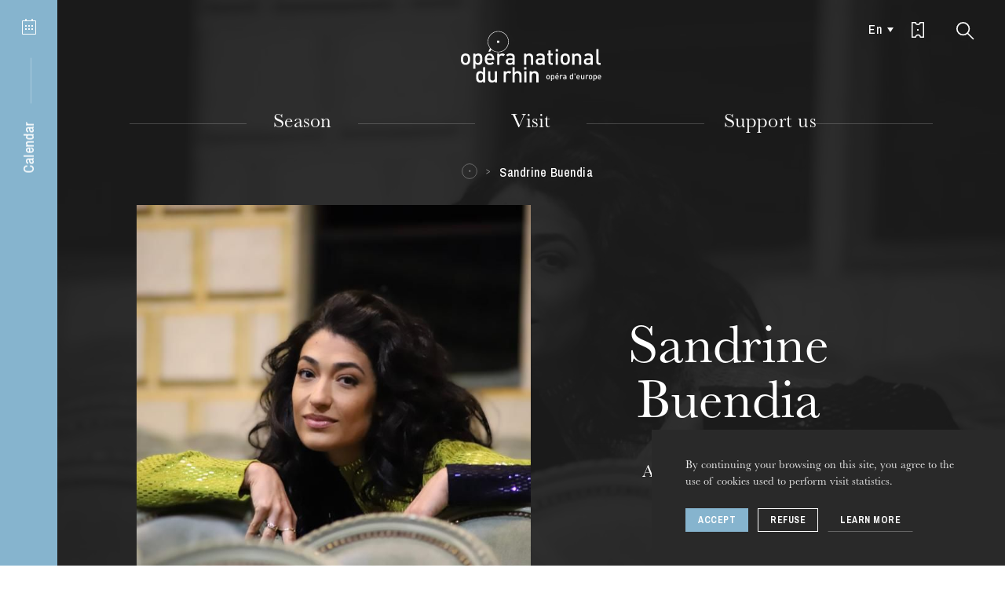

--- FILE ---
content_type: text/html; charset=UTF-8
request_url: https://www.operanationaldurhin.eu/en/les-artistes/details/sandrine-buendia
body_size: 25639
content:
<!DOCTYPE html>
<html itemscope itemtype="http://schema.org/WebPage" class="no-js" lang="en">
<head>
    <meta charset="utf-8">
    <meta http-equiv="X-UA-Compatible" content="IE=edge">
    <title>Sandrine - Opéra national du Rhin</title>
    <meta name="description" content="Opéra national du Rhin" />
        <meta name="generator" content="Roadiz master 1.2.36 - Onr theme v1.4.16" />
        <meta name="viewport" content="width=device-width, initial-scale=1" />
                            <link rel="alternate" href="https://www.operanationaldurhin.eu/fr/les-artistes/details/sandrine-buendia" hreflang="fr" />
                    <link rel="alternate" href="https://www.operanationaldurhin.eu/en/les-artistes/details/sandrine-buendia" hreflang="en" />
                    <link rel="alternate" href="https://www.operanationaldurhin.eu/de/les-artistes/details/sandrine-buendia" hreflang="de" />
            
        
        <link rel="apple-touch-icon" sizes="57x57" href="/themes/OnrTheme/static/img/favicons/apple-icon-57x57.png">
    <link rel="apple-touch-icon" sizes="60x60" href="/themes/OnrTheme/static/img/favicons/apple-icon-60x60.png">
    <link rel="apple-touch-icon" sizes="72x72" href="/themes/OnrTheme/static/img/favicons/apple-icon-72x72.png">
    <link rel="apple-touch-icon" sizes="76x76" href="/themes/OnrTheme/static/img/favicons/apple-icon-76x76.png">
    <link rel="apple-touch-icon" sizes="114x114" href="/themes/OnrTheme/static/img/favicons/apple-icon-114x114.png">
    <link rel="apple-touch-icon" sizes="120x120" href="/themes/OnrTheme/static/img/favicons/apple-icon-120x120.png">
    <link rel="apple-touch-icon" sizes="144x144" href="/themes/OnrTheme/static/img/favicons/apple-icon-144x144.png">
    <link rel="apple-touch-icon" sizes="152x152" href="/themes/OnrTheme/static/img/favicons/apple-icon-152x152.png">
    <link rel="apple-touch-icon" sizes="180x180" href="/themes/OnrTheme/static/img/favicons/apple-icon-180x180.png">
    <link rel="icon" type="image/png" sizes="32x32" href="/themes/OnrTheme/static/img/favicons/favicon-32x32.png">
    <link rel="icon" type="image/png" sizes="96x96" href="/themes/OnrTheme/static/img/favicons/favicon-96x96.png">
    <link rel="icon" type="image/png" sizes="16x16" href="/themes/OnrTheme/static/img/favicons/favicon-16x16.png">
    <link rel="icon" href="/themes/OnrTheme/static/img/favicons/favicon.ico">
    <link rel="manifest" href="/themes/OnrTheme/static/img/favicons/manifest.json">
    <meta name="msapplication-TileColor" content="#1d1d1d">
    <meta name="msapplication-TileImage" content="/themes/OnrTheme/static/img/favicons/ms-icon-144x144.png">
    <meta name="theme-color" content="#1d1d1d">

                
                <meta property="og:title" content="Sandrine" />
        <meta property="og:site_name" content="Opéra national du Rhin" />
        <meta property="og:description" content="Opéra national du Rhin" />
        <meta property="og:url" content="https://www.operanationaldurhin.eu/en/les-artistes/details/sandrine-buendia" />
        <meta property="og:image" content="https://api.operanationaldurhin.eu/assets/w800-h800-q80-p1/6ce08526/buendia_photo_1_by_cyril_cosson.jpg" />
        <meta property="og:type" content="article" />
                <meta itemprop="name" content="Sandrine - Opéra national du Rhin" />
        <meta itemprop="description" content="Opéra national du Rhin" />
        <meta itemprop="image" content="https://api.operanationaldurhin.eu/assets/w800-h800-q80-p1/6ce08526/buendia_photo_1_by_cyril_cosson.jpg" />
                <meta name="twitter:card" content="summary" />
        <meta name="twitter:title" content="Sandrine - Opéra national du Rhin" />
        <meta name="twitter:description" content="Opéra national du Rhin" />
                <meta name="twitter:url" content="https://www.operanationaldurhin.eu/en/les-artistes/details/sandrine-buendia" />
        <meta name="twitter:image" content="https://api.operanationaldurhin.eu/assets/w800-h800-q80-p1/6ce08526/buendia_photo_1_by_cyril_cosson.jpg" />

            
<link href="/themes/OnrTheme/static/css/vendors~app.7a80e9a1e342bfd5fbc4.css" rel="stylesheet">

<link href="/themes/OnrTheme/static/css/app.010be9099a514cb54693.css" rel="stylesheet">

            <link rel="preconnect" href="https://fonts.gstatic.com">
    <link href="https://fonts.googleapis.com/css2?family=Archivo+Narrow:ital,wght@0,500;0,700;1,500;1,700&display=swap" rel="stylesheet">
        <link rel="stylesheet" href="/css/dynamic-styles.css" />

        <script src="/themes/OnrTheme/static/vendors/modernizr.custom.js"></script>
</head>


    




    
<body class="artist"
      id="sandrine-buendia"
      data-nav-transparent="1"      data-node-type="artist" data-is-home="">
        <!-- Google Tag Manager (noscript) -->
    <noscript><iframe src="https://www.googletagmanager.com/ns.html?id=GTM-5W8DTJT"
                      height="0" width="0" style="display:none;visibility:hidden"></iframe></noscript>
    <!-- End Google Tag Manager (noscript) -->
        <div id="svg-sprite" style="display:none;"><svg xmlns="http://www.w3.org/2000/svg" xmlns:xlink="http://www.w3.org/1999/xlink"><defs><path id="instagram-a" d="M0 503.94h503.84V.16H0z"/></defs><symbol id="icon-agenda" viewBox="0 0 18 20"><g fill="currentColor"><rect x="4" width="2" height="3" rx="1"/><rect x="12" width="2" height="3" rx="1"/><path d="M4 8h2v2H4zm0 4h2v2H4zm4-4h2v2H8zm0 4h2v2H8zm4-4h2v2h-2zm0 4h2v2h-2z"/><path d="M1 3v16h16V3H1zm0-1h16a1 1 0 0 1 1 1v16a1 1 0 0 1-1 1H1a1 1 0 0 1-1-1V3a1 1 0 0 1 1-1z"/></g></symbol><symbol id="icon-arrow-down" viewBox="0 0 12 10"><path fill="none" stroke="currentColor" stroke-miterlimit="10" d="M6 9L11.1.5H.9L6 9z"/></symbol><symbol id="icon-arrow-right-full-black" viewBox="0 0 11 15"><path fill="none" stroke="#000" stroke-width="1.5" d="M9.603 7.627L.75 1.993V13.26l8.853-5.633z" opacity=".9"/></symbol><symbol id="icon-arrow-right-full-white" viewBox="0 0 11 15"><path fill="none" stroke="#FFF" stroke-width="1.5" d="M9.603 7.627L.75 1.993V13.26l8.853-5.633z" opacity=".9"/></symbol><symbol id="icon-arrow-right" viewBox="0 0 6 7"><path fill="none" stroke="currentColor" stroke-miterlimit="10" d="M.4 6.1l4.5-2.6L.4.9"/></symbol><symbol id="icon-bag" viewBox="0 0 16 17"><path fill="currentColor" d="M4.573 15.25h6.854l2.591-9.5H1.982l2.59 9.5zm-1.517-11a5.001 5.001 0 0 1 9.888 0h3.038l-3.41 12.5H3.428L.018 4.25h3.038zm1.525 0h6.838a3.501 3.501 0 0 0-6.838 0z"/></symbol><symbol id="icon-baseline-check" viewBox="0 0 24 24"><path d="M0 0h24v24H0z" fill="none"/><path fill="currentColor" d="M12 2C6.48 2 2 6.48 2 12s4.48 10 10 10 10-4.48 10-10S17.52 2 12 2zm-2 15l-5-5 1.41-1.41L10 14.17l7.59-7.59L19 8l-9 9z"/></symbol><symbol id="icon-baseline-error" viewBox="0 0 24 24"><path d="M0 0h24v24H0z" fill="none"/><path fill="currentColor" d="M12 2C6.48 2 2 6.48 2 12s4.48 10 10 10 10-4.48 10-10S17.52 2 12 2zm1 15h-2v-2h2v2zm0-4h-2V7h2v6z"/></symbol><symbol id="icon-check" viewBox="0 0 17 16"><path fill="none" stroke="currentColor" stroke-linecap="square" stroke-width="2" d="M2 9.5l4.3 4.3 9-11.7"/></symbol><symbol id="icon-circle" viewBox="0, 0, 34, 34"><circle stroke="currentColor" cx="17" cy="17" r="15" fill="none"/></symbol><symbol id="icon-copyright" viewBox="0 0 18 18"><g fill="none"><circle cx="9" cy="9" r="7.5" stroke="currentColor" opacity=".9"/><path fill="currentColor" d="M9.64 8.02v-.06c0-.39-.22-.7-.65-.7s-.66.35-.66.76V9.7c0 .43.23.76.66.76s.68-.33.68-.76v-.04H11v.06c0 1.12-.75 2-2.01 2-1.25 0-1.99-.88-1.99-2V8c0-1.12.74-2 1.99-2 1.24 0 1.98.85 1.98 1.94v.08H9.64z" opacity=".8"/></g></symbol><symbol id="icon-direct-ticketing" viewBox="0 0 16 20"><path fill="currentColor" d="M1.5 1.5v17h3A3.41 3.41 0 0 1 8 16a3.51 3.51 0 0 1 3.6 2.48h2.9V1.5h-3a3.66 3.66 0 0 1-3.74 2.73A3.6 3.6 0 0 1 4.07 1.5zM0 20V0h5.33q.15 2.73 2.43 2.73T10.25 0H16v20h-5.65q-.11-2.48-2.35-2.48T5.75 20zm1.5-10H7v1H1.5zm9.5.5L7 13V8z" data-name="Assets/icon/Billetterie-Agenda---White"/></symbol><symbol id="icon-download" viewBox="0 0 20 20"><g fill="#1D1D1D"><path d="M10 14L6 8h8z"/><path d="M16.452 10H18v6.848H2V10h1.548v5.348h12.904zM10.75 8h-1.5V3h1.5z"/></g></symbol><symbol id="icon-external" viewBox="0 0 10.09 11.2"><g fill="currentColor"><path d="M5.17 6.9V0l4.92 3.21L5.17 6.9z"/><path d="M1.28 3.87v7.34H0V2.6h6.01v1.27H1.28z"/></g></symbol><symbol id="icon-facebook" viewBox="0 0 20 20"><path fill="currentColor" d="M17.07 2.053H2.93a.877.877 0 0 0-.877.877v14.14c0 .484.393.877.877.877h7.613v-6.155H8.471V9.393h2.071V7.624c0-2.053 1.254-3.171 3.085-3.171.877 0 1.631.065 1.851.094v2.146l-1.27.001c-.996 0-1.189.473-1.189 1.168v1.532h2.375l-.309 2.399H13.02v6.155h4.05a.877.877 0 0 0 .877-.877V2.93a.876.876 0 0 0-.877-.877z"/></symbol><symbol id="icon-google-plus" viewBox="0 0 32 32"><path fill="currentColor" d="M20 16.51a10.78 10.78 0 0 1-1.21 5.17 8.75 8.75 0 0 1-3.46 3.54 10.23 10.23 0 0 1-5.15 1.28 10 10 0 0 1-4-.81 10 10 0 0 1-5.37-5.44 10.17 10.17 0 0 1 0-8 10 10 0 0 1 5.44-5.39 10 10 0 0 1 4-.81 9.67 9.67 0 0 1 6.85 2.68l-2.8 2.66a5.63 5.63 0 0 0-4.07-1.58 6.11 6.11 0 0 0-3.17.86 6.47 6.47 0 0 0-3.16 5.59 6.47 6.47 0 0 0 3.16 5.59 6.11 6.11 0 0 0 3.17.86 6.74 6.74 0 0 0 2.13-.32 5.4 5.4 0 0 0 1.6-.8 5.81 5.81 0 0 0 1.1-1.1 5 5 0 0 0 .68-1.16 5.18 5.18 0 0 0 .3-1h-5.8v-3.52h9.65a9.09 9.09 0 0 1 .11 1.7zm12.09-1.7v2.93h-2.87v2.92H26.3v-2.92h-2.92v-2.93h2.92v-2.92h2.93v2.92h2.92z"/></symbol><symbol id="icon-instagram" viewBox="0 0 504 504"><g fill="none"><mask id="instagram-b" fill="#fff"><use xlink:href="#instagram-a"/></mask><path fill="currentColor" d="M251.92.16c-68.417 0-76.996.29-103.866 1.515-26.814 1.223-45.127 5.482-61.15 11.71-16.567 6.437-30.616 15.05-44.622 29.056-14.005 14.008-22.62 28.057-29.056 44.623-6.228 16.024-10.487 34.337-11.71 61.15C.29 175.083 0 183.663 0 252.08s.29 76.996 1.516 103.866c1.223 26.814 5.482 45.127 11.71 61.15 6.437 16.567 15.05 30.616 29.056 44.622 14.006 14.005 28.055 22.62 44.62 29.057 16.025 6.227 34.338 10.486 61.152 11.71 26.87 1.225 35.45 1.515 103.867 1.515 68.42 0 76.998-.29 103.868-1.516 26.814-1.223 45.127-5.482 61.15-11.71 16.567-6.437 30.616-15.05 44.622-29.056 14.004-14.006 22.618-28.055 29.056-44.62 6.227-16.025 10.486-34.338 11.71-61.152 1.225-26.87 1.515-35.45 1.515-103.866 0-68.418-.29-76.997-1.514-103.867-1.223-26.814-5.482-45.127-11.71-61.15-6.437-16.567-15.05-30.616-29.056-44.622-14.007-14.003-28.056-22.617-44.622-29.054C400.914 7.158 382.6 2.9 355.788 1.676 328.918.45 320.338.16 251.92.16zm0 45.39c67.266 0 75.234.257 101.798 1.47 24.562 1.12 37.9 5.223 46.778 8.673 11.76 4.57 20.15 10.03 28.966 18.845 8.816 8.815 14.275 17.207 18.845 28.966 3.45 8.877 7.554 22.216 8.674 46.778 1.214 26.564 1.47 34.532 1.47 101.798 0 67.265-.256 75.233-1.47 101.797-1.12 24.562-5.222 37.9-8.672 46.778-4.57 11.76-10.03 20.15-18.845 28.966-8.815 8.818-17.207 14.277-28.966 18.847-8.877 3.45-22.216 7.554-46.778 8.674-26.56 1.213-34.528 1.47-101.798 1.47s-75.236-.257-101.797-1.47c-24.562-1.12-37.9-5.223-46.778-8.673-11.76-4.57-20.15-10.03-28.966-18.845-8.815-8.814-14.275-17.206-18.845-28.965-3.45-8.877-7.554-22.216-8.674-46.778-1.21-26.565-1.47-34.533-1.47-101.798 0-67.266.26-75.234 1.47-101.798 1.12-24.562 5.225-37.9 8.675-46.778 4.57-11.76 10.03-20.15 18.845-28.966 8.814-8.816 17.206-14.275 28.965-18.845 8.877-3.45 22.216-7.554 46.778-8.674 26.564-1.212 34.532-1.47 101.798-1.47z" mask="url(#instagram-b)"/><path fill="currentColor" d="M251.92 336.053c-46.377 0-83.973-37.596-83.973-83.973 0-46.378 37.596-83.974 83.974-83.974 46.38 0 83.975 37.596 83.975 83.974 0 46.377-37.596 83.973-83.973 83.973zm0-213.338c-71.446 0-129.364 57.918-129.364 129.365 0 71.446 57.918 129.364 129.365 129.364s129.366-57.918 129.366-129.364c0-71.447-57.918-129.365-129.364-129.365zm164.707-5.11c0 16.695-13.535 30.23-30.23 30.23-16.696 0-30.23-13.535-30.23-30.23 0-16.697 13.534-30.23 30.23-30.23 16.695 0 30.23 13.533 30.23 30.23"/></g></symbol><symbol id="icon-logo-sm" viewBox="0, 0, 34, 34"><g fill="none"><circle stroke="currentColor" cx="17" cy="17" r="16"/><path fill="currentColor" d="M16 15h3v3h-3z"/></g></symbol><symbol id="icon-logo" viewBox="0, 0, 179, 68"><g fill="currentColor"><path d="M46.121 15.514h2.835v-2.846h-2.835zm-34.299 20.82c0 1.214-.11 2.275-.334 3.183a5.348 5.348 0 0 1-1.343 2.425c-.466.488-1.047.889-1.747 1.207-.698.316-1.533.476-2.5.476-.97 0-1.8-.16-2.489-.476-.689-.318-1.267-.72-1.732-1.207a5.348 5.348 0 0 1-1.342-2.425C.111 38.61 0 37.548 0 36.334c0-1.197.111-2.248.335-3.154a5.362 5.362 0 0 1 1.342-2.427c.465-.486 1.043-.888 1.732-1.206.69-.317 1.519-.476 2.488-.476.968 0 1.803.159 2.501.476.7.318 1.281.72 1.747 1.206a5.362 5.362 0 0 1 1.343 2.427c.223.906.334 1.957.334 3.154m-2.85 0c0-.786-.057-1.524-.168-2.215-.112-.692-.383-1.253-.81-1.684-.54-.542-1.24-.813-2.097-.813-.838 0-1.528.271-2.068.813-.43.431-.698.992-.81 1.684a13.958 13.958 0 0 0-.168 2.215 14 14 0 0 0 .167 2.216c.113.69.382 1.253.81 1.682.56.56 1.249.842 2.07.842.838 0 1.536-.282 2.096-.842.427-.43.698-.991.81-1.682.111-.692.168-1.43.168-2.216m18.306 0c0 .58-.018 1.155-.056 1.725-.037.57-.111 1.117-.224 1.64a6.532 6.532 0 0 1-.489 1.458 4.661 4.661 0 0 1-.824 1.206c-.39.393-.88.701-1.468.925-.587.225-1.243.337-1.97.337-.765 0-1.444-.112-2.04-.337-.596-.224-1.156-.653-1.677-1.29v6.468h-2.85V29.238h2.794v1.515c.54-.655 1.109-1.099 1.705-1.332.595-.234 1.277-.35 2.04-.35.727 0 1.388.113 1.985.336.596.224 1.09.534 1.481.925.335.356.61.758.824 1.207.214.447.378.93.489 1.443.113.516.187 1.058.224 1.628.038.57.056 1.145.056 1.724m-2.85 0c0-.635-.034-1.238-.098-1.809-.067-.57-.201-1.07-.406-1.501A2.444 2.444 0 0 0 23.03 32c-.391-.252-.905-.38-1.538-.38-.651 0-1.173.128-1.564.38-.392.252-.69.593-.895 1.023-.206.43-.34.931-.405 1.501-.066.57-.098 1.174-.098 1.809 0 .636.032 1.238.098 1.808.065.572.199 1.075.405 1.515.205.439.503.785.895 1.037.39.254.913.38 1.564.38.633 0 1.147-.126 1.538-.38.391-.252.688-.598.894-1.037.205-.44.34-.943.406-1.515.064-.57.097-1.172.097-1.808m8.804.842c0 1.233.308 2.206.923 2.916s1.509 1.065 2.682 1.065c.802 0 1.449-.116 1.944-.35.492-.233.991-.603 1.495-1.107l1.817 1.71c-.373.374-.741.697-1.104.969a6.085 6.085 0 0 1-2.544 1.107 9.038 9.038 0 0 1-1.663.14 8.038 8.038 0 0 1-2.502-.379 4.97 4.97 0 0 1-2.012-1.234c-.569-.57-1.02-1.321-1.356-2.258-.335-.933-.502-2.073-.502-3.42 0-2.338.545-4.133 1.634-5.384 1.09-1.253 2.549-1.88 4.374-1.88.951 0 1.798.165 2.544.491a5.123 5.123 0 0 1 1.886 1.402c.512.609.905 1.338 1.175 2.188.269.85.404 1.79.404 2.818v1.206h-9.195zm6.373-1.99a21.77 21.77 0 0 0-.113-1.053 3.078 3.078 0 0 0-.278-.883 3.083 3.083 0 0 0-1.076-1.305c-.476-.326-1.049-.49-1.72-.49-.69 0-1.272.164-1.747.49a3.083 3.083 0 0 0-1.076 1.305 3.064 3.064 0 0 0-.278.883c-.038.272-.067.622-.085 1.053h6.373zM37.2 26.659h-2.153l2.096-4.543 1.946 1.775-1.89 2.768zm16.797 5.917a3.854 3.854 0 0 0-.936-.716c-.308-.157-.704-.239-1.188-.239-.783 0-1.449.287-1.998.857-.55.57-.825 1.351-.825 2.34v8.639H46.2V29.238h2.794v1.543c.373-.505.895-.916 1.566-1.233a5.077 5.077 0 0 1 2.208-.477c.689 0 1.304.102 1.844.308.54.205 1.053.552 1.537 1.037l-2.152 2.16zm20.379 33.383v-8.665c0-1.104-.275-1.908-.824-2.413-.55-.504-1.226-.756-2.027-.756-.802 0-1.492.257-2.068.77-.579.515-.867 1.315-.867 2.399v8.665h-2.85v-19.43h2.85v6.641a4.578 4.578 0 0 1 1.677-1.205 5.289 5.289 0 0 1 2.04-.392c.728 0 1.384.112 1.971.336a4.486 4.486 0 0 1 1.523.953c.54.544.913 1.145 1.119 1.81.204.663.307 1.397.307 2.201v9.086h-2.851zm6.308 0h2.851V51.74h-2.851zm15.42 0v-8.665c0-1.104-.275-1.908-.825-2.413-.549-.504-1.225-.756-2.025-.756-.803 0-1.492.257-2.069.77-.578.515-.867 1.315-.867 2.399v8.665h-2.85V51.74h2.796v1.43a4.484 4.484 0 0 1 1.718-1.205 5.53 5.53 0 0 1 2.054-.392c.727 0 1.384.112 1.97.336a4.486 4.486 0 0 1 1.524.953c.54.544.913 1.145 1.118 1.81.204.663.307 1.397.307 2.201v9.086h-2.85z"/><path d="M47.538 27.524c-7.382 0-13.388-6.027-13.388-13.434C34.15 6.683 40.156.657 47.538.657c7.383 0 13.389 6.026 13.389 13.433s-6.006 13.434-13.389 13.434m0-26.269c-7.054 0-12.793 5.758-12.793 12.835 0 7.077 5.74 12.835 12.793 12.835 7.054 0 12.794-5.758 12.794-12.835 0-7.077-5.74-12.835-12.794-12.835M28.195 65.959v-1.515c-.54.655-1.104 1.099-1.69 1.333-.587.233-1.273.35-2.056.35a5.649 5.649 0 0 1-1.97-.335c-.605-.226-1.104-.534-1.495-.927-.69-.711-1.127-1.598-1.313-2.663a19.433 19.433 0 0 1-.28-3.367c0-.578.018-1.153.056-1.723.037-.57.111-1.112.224-1.628.111-.514.273-.994.489-1.443.214-.45.489-.85.824-1.207.39-.391.885-.701 1.481-.925a5.526 5.526 0 0 1 1.956-.336c.764 0 1.445.112 2.04.336.597.224 1.156.645 1.678 1.261v-6.64h2.85v19.429h-2.794zm-.056-7.124c0-.634-.034-1.238-.098-1.808a4.71 4.71 0 0 0-.405-1.5 2.443 2.443 0 0 0-.895-1.024c-.39-.252-.903-.378-1.536-.378-.653 0-1.175.126-1.566.378s-.69.593-.894 1.024a4.68 4.68 0 0 0-.406 1.5 16.07 16.07 0 0 0-.097 1.808c0 .637.033 1.24.097 1.81.065.57.2 1.074.406 1.513.204.441.503.786.894 1.038.39.254.913.38 1.566.38.633 0 1.145-.126 1.536-.38a2.42 2.42 0 0 0 .895-1.038c.204-.439.34-.943.405-1.513.064-.57.098-1.173.098-1.81zm15.187 7.124v-1.43a4.501 4.501 0 0 1-1.719 1.206 5.563 5.563 0 0 1-2.055.391c-.726 0-1.382-.11-1.969-.334a4.483 4.483 0 0 1-1.523-.955c-.542-.542-.913-1.145-1.119-1.808-.205-.663-.306-1.398-.306-2.201V51.74h2.85v8.667c0 1.103.274 1.906.824 2.411.55.504 1.225.758 2.027.758.391 0 .768-.062 1.132-.183a2.36 2.36 0 0 0 .937-.575c.26-.262.469-.593.628-.996.157-.401.237-.873.237-1.415V51.74h2.85v14.219h-2.794zm69.929-6.739c0 .452-.04.846-.124 1.186a2.02 2.02 0 0 1-.499.902 2.068 2.068 0 0 1-.653.449c-.258.12-.57.179-.93.179-.361 0-.671-.058-.928-.18a2 2 0 0 1-1.145-1.35 5.037 5.037 0 0 1-.124-1.187c0-.446.041-.838.124-1.175.084-.338.25-.638.5-.905.173-.179.39-.33.645-.447.257-.12.567-.178.928-.178.36 0 .672.058.93.178.262.117.477.268.653.447.249.267.414.567.499.905.085.337.124.73.124 1.175m-1.06 0c0-.291-.022-.567-.063-.825a1.119 1.119 0 0 0-.304-.627c-.2-.202-.462-.303-.779-.303-.315 0-.57.101-.77.303-.161.161-.26.37-.304.627a5.418 5.418 0 0 0 0 1.652c.043.256.143.464.304.625.207.209.464.313.77.313.312 0 .572-.104.78-.313.16-.16.26-.37.303-.625a5.28 5.28 0 0 0 .063-.827m6.818.001c0 .215-.006.429-.021.642a4.496 4.496 0 0 1-.081.612 2.513 2.513 0 0 1-.184.542c-.08.167-.183.316-.307.449a1.53 1.53 0 0 1-.547.343 2.025 2.025 0 0 1-.734.128 2.14 2.14 0 0 1-.761-.128c-.222-.081-.43-.24-.623-.479v2.685h-1.063v-7.438h1.041v.563c.202-.242.415-.408.635-.495.224-.087.476-.13.76-.13.271 0 .516.042.74.125.22.084.404.199.552.346.124.131.227.282.307.448.08.167.14.348.184.538.04.19.067.395.08.607.016.212.022.426.022.641m-1.062 0c0-.237-.012-.462-.037-.674a1.838 1.838 0 0 0-.149-.559.945.945 0 0 0-.335-.381c-.145-.095-.336-.14-.571-.14-.246 0-.44.045-.584.14a.933.933 0 0 0-.335.381 1.838 1.838 0 0 0-.15.559 6.22 6.22 0 0 0-.035.674c0 .237.011.463.035.675.024.212.076.4.15.563a.916.916 0 0 0 .335.387c.144.094.338.14.584.14.235 0 .426-.046.571-.14a.928.928 0 0 0 .335-.387c.075-.164.125-.351.15-.563.024-.212.036-.438.036-.675m3.279.313c0 .461.115.822.345 1.086.228.267.56.4.998.4.299 0 .54-.045.725-.132.183-.087.37-.225.556-.414l.677.637a3.49 3.49 0 0 1-.411.362 2.28 2.28 0 0 1-.946.411 3.356 3.356 0 0 1-.622.054 2.98 2.98 0 0 1-.932-.141 1.849 1.849 0 0 1-.747-.461 2.206 2.206 0 0 1-.506-.84c-.124-.348-.189-.774-.189-1.275 0-.87.204-1.54.61-2.005.408-.468.95-.701 1.63-.701.354 0 .669.063.947.184.277.12.513.296.703.522.19.227.335.498.438.813.1.319.149.668.149 1.051v.45h-3.424zm2.374-.742a11.81 11.81 0 0 0-.041-.39 1.127 1.127 0 0 0-.105-.33 1.091 1.091 0 0 0-1.04-.67 1.096 1.096 0 0 0-1.051.67 1.08 1.08 0 0 0-.105.33c-.013.1-.025.23-.031.39h2.373zm-.895-3.174h-.802l.78-1.692h1.177l-1.155 1.692zm6.257 2.204a1.407 1.407 0 0 0-.348-.266.962.962 0 0 0-.444-.09 1 1 0 0 0-.745.32c-.203.21-.306.502-.306.872v3.217h-1.063v-5.297h1.041v.575c.14-.189.335-.341.585-.46.249-.118.524-.178.822-.178.256 0 .484.038.687.114.2.078.392.208.571.388l-.8.804zm4.404 4.053v-.48a1.794 1.794 0 0 1-.605.417c-.207.084-.474.126-.8.126a2.5 2.5 0 0 1-.839-.121 1.545 1.545 0 0 1-.578-.36c-.277-.292-.415-.673-.415-1.139 0-.445.151-.81.456-1.098.307-.284.764-.428 1.376-.428h1.384v-.376c0-.34-.088-.59-.264-.751-.179-.16-.474-.24-.892-.24-.283 0-.51.038-.676.119a1.45 1.45 0 0 0-.48.403l-.687-.658a2.5 2.5 0 0 1 .38-.365 1.878 1.878 0 0 1 .906-.371c.178-.027.377-.038.599-.038.736 0 1.283.154 1.64.46.357.307.536.76.536 1.36v3.54h-1.04zm-.021-2.34h-1.219c-.646 0-.97.255-.97.762 0 .244.08.43.238.558.154.13.41.193.764.193.187 0 .36-.015.517-.052a.942.942 0 0 0 .44-.25c.153-.147.23-.408.23-.784v-.428zm8.601 2.323v-.564c-.202.242-.413.408-.63.496-.219.088-.474.13-.764.13-.265 0-.509-.04-.736-.125a1.539 1.539 0 0 1-.557-.343 1.866 1.866 0 0 1-.489-.995 7.22 7.22 0 0 1-.104-1.253c0-.215.007-.43.022-.643.013-.212.041-.412.082-.605a2.47 2.47 0 0 1 .183-.538c.08-.168.182-.317.306-.45.148-.145.332-.26.552-.343a2.05 2.05 0 0 1 .73-.127c.283 0 .537.043.759.127.223.083.43.24.624.468v-2.672h1.063v7.437h-1.041zm-.022-2.654c0-.235-.013-.46-.034-.673a1.777 1.777 0 0 0-.153-.56.915.915 0 0 0-.331-.381c-.146-.093-.337-.14-.574-.14-.243 0-.437.047-.582.14a.9.9 0 0 0-.334.381 1.767 1.767 0 0 0-.151.56 5.816 5.816 0 0 0-.035.673c0 .237.01.461.035.675.025.212.074.401.15.563a.894.894 0 0 0 .335.387c.145.094.339.14.582.14.237 0 .428-.046.574-.14a.909.909 0 0 0 .331-.387 1.82 1.82 0 0 0 .153-.563 6.88 6.88 0 0 0 .034-.675zm2.719-2.788h1.051v-1.996h-1.051zm3.488 3.101c0 .461.114.822.344 1.088.227.265.56.397.998.397.298 0 .54-.044.724-.13.184-.088.37-.224.557-.415l.676.638a3.47 3.47 0 0 1-.41.362 2.28 2.28 0 0 1-.946.411 3.356 3.356 0 0 1-.622.053c-.332 0-.644-.047-.93-.141a1.854 1.854 0 0 1-.75-.461 2.227 2.227 0 0 1-.505-.84c-.126-.347-.189-.774-.189-1.275 0-.87.204-1.54.61-2.005.408-.468.95-.701 1.628-.701.356 0 .67.063.95.184.276.12.511.296.702.522.19.227.337.499.438.813.1.319.149.668.149 1.051v.45h-3.424zm2.373-.74a9.825 9.825 0 0 0-.04-.392 1.204 1.204 0 0 0-.106-.33 1.137 1.137 0 0 0-.4-.485 1.105 1.105 0 0 0-.642-.184 1.1 1.1 0 0 0-.648.184 1.118 1.118 0 0 0-.401.486 1.043 1.043 0 0 0-.103.33c-.015.099-.027.23-.033.39h2.373zm5.643 3.081v-.534c-.18.204-.394.353-.641.45a2.02 2.02 0 0 1-.764.147c-.272 0-.516-.042-.736-.126a1.667 1.667 0 0 1-.567-.355 1.628 1.628 0 0 1-.414-.674 2.718 2.718 0 0 1-.116-.82V56.56h1.062v3.226c0 .412.101.712.307.9.205.187.456.281.754.281.147 0 .287-.023.423-.067a.855.855 0 0 0 .348-.214c.097-.098.175-.22.235-.372.06-.149.088-.323.088-.528V56.56h1.062v5.296h-1.04zm5.633-4.054a1.407 1.407 0 0 0-.348-.265.962.962 0 0 0-.444-.09 1 1 0 0 0-.745.32c-.203.213-.306.503-.306.872v3.217h-1.063V56.56h1.041v.575a1.54 1.54 0 0 1 .584-.46c.25-.118.523-.178.822-.178.257 0 .485.038.688.114.2.078.392.208.571.388l-.8.804zm5.507 1.4c0 .453-.041.847-.124 1.187-.085.336-.25.638-.5.902a2.099 2.099 0 0 1-.652.45c-.259.12-.57.178-.93.178-.361 0-.671-.058-.928-.178a2.098 2.098 0 0 1-.645-.45 2 2 0 0 1-.5-.902 5.036 5.036 0 0 1-.125-1.187c0-.446.042-.837.125-1.175a2.01 2.01 0 0 1 .5-.903c.173-.18.39-.332.645-.448.257-.12.567-.179.928-.179.36 0 .671.058.93.18.262.115.477.266.653.447.249.265.414.567.499.903.083.338.124.73.124 1.175m-1.06 0c0-.292-.022-.567-.064-.825a1.109 1.109 0 0 0-.303-.625c-.2-.204-.462-.305-.779-.305-.315 0-.57.101-.77.305-.161.16-.26.368-.304.625a5.215 5.215 0 0 0-.063.825c0 .294.022.567.063.827.043.255.143.464.303.625.208.209.464.313.771.313.312 0 .572-.104.78-.313.16-.16.26-.37.302-.625.042-.26.063-.533.063-.827m6.82 0c0 .216-.008.431-.022.643a4.772 4.772 0 0 1-.082.612 2.512 2.512 0 0 1-.184.542c-.08.167-.182.316-.306.449-.148.146-.33.262-.547.345a2.061 2.061 0 0 1-.734.126 2.18 2.18 0 0 1-.761-.126c-.22-.083-.43-.242-.623-.48v2.684h-1.064V56.56h1.042v.565c.202-.244.414-.41.635-.497a2.08 2.08 0 0 1 .759-.13 2.1 2.1 0 0 1 .74.125c.221.084.405.198.553.346.124.13.227.282.306.447.08.168.141.349.184.54.04.19.067.394.082.606.014.212.021.426.021.641m-1.062 0c0-.237-.012-.46-.037-.674a1.814 1.814 0 0 0-.149-.557.94.94 0 0 0-.335-.383c-.146-.095-.336-.141-.572-.141-.245 0-.439.046-.583.14a.927.927 0 0 0-.335.384c-.074.16-.126.344-.15.557a6.242 6.242 0 0 0-.035.674c0 .239.011.463.034.675.025.212.077.4.151.563a.916.916 0 0 0 .335.386c.144.095.338.141.583.141.236 0 .426-.046.572-.14a.928.928 0 0 0 .335-.387c.075-.164.124-.351.15-.563.024-.212.036-.436.036-.675m3.279.312c0 .461.114.822.344 1.088.23.265.562.397 1 .397.297 0 .54-.044.724-.13a2.02 2.02 0 0 0 .555-.415l.677.638a3.75 3.75 0 0 1-.41.362 2.471 2.471 0 0 1-.437.255 2.32 2.32 0 0 1-.51.156c-.185.034-.39.053-.62.053-.332 0-.645-.047-.932-.141a1.854 1.854 0 0 1-.75-.461 2.26 2.26 0 0 1-.505-.84c-.124-.347-.189-.774-.189-1.275 0-.87.204-1.54.61-2.005.408-.468.95-.701 1.631-.701.353 0 .67.063.946.184.277.12.513.296.703.522.192.227.337.499.438.813.1.319.149.668.149 1.051v.45h-3.424zm2.375-.74a9.288 9.288 0 0 0-.042-.392 1.204 1.204 0 0 0-.106-.33 1.094 1.094 0 0 0-1.04-.67 1.117 1.117 0 0 0-.65.185 1.118 1.118 0 0 0-.401.486 1.087 1.087 0 0 0-.103.33c-.015.099-.027.23-.033.39h2.375zM62.216 54.99a3.813 3.813 0 0 0-.936-.714c-.307-.159-.703-.238-1.188-.238a2.67 2.67 0 0 0-1.998.855c-.55.57-.825 1.35-.825 2.342v8.637h-2.85v-14.22h2.794v1.544c.373-.504.895-.915 1.566-1.233a5.082 5.082 0 0 1 2.208-.478c.69 0 1.304.103 1.844.309.54.205 1.053.551 1.537 1.037l-2.152 2.16zm18.281-5.433h3.018v-3.028h-3.018zm8.637-6.1v-8.665c0-1.104-.275-1.908-.824-2.412-.55-.505-1.226-.757-2.027-.757-.802 0-1.492.257-2.068.77-.577.516-.867 1.315-.867 2.399v8.665h-2.85v-14.22h2.795v1.433a4.47 4.47 0 0 1 1.719-1.207 5.53 5.53 0 0 1 2.053-.392c.728 0 1.384.112 1.971.336a4.511 4.511 0 0 1 1.523.953c.54.544.913 1.145 1.119 1.81a7.46 7.46 0 0 1 .307 2.2v9.087h-2.851zm14.869 0v-1.29c-.522.524-1.063.897-1.621 1.122-.559.224-1.276.335-2.151.335-.895 0-1.646-.106-2.251-.321a4.092 4.092 0 0 1-1.552-.968c-.745-.786-1.117-1.804-1.117-3.057 0-1.196.41-2.177 1.23-2.945.819-.765 2.049-1.148 3.69-1.148h3.717v-1.01c0-.916-.239-1.59-.714-2.02-.474-.43-1.271-.645-2.389-.645-.764 0-1.37.108-1.818.323-.446.214-.875.576-1.286 1.08l-1.843-1.767c.335-.393.675-.72 1.02-.982a5.073 5.073 0 0 1 2.43-.996 12.01 12.01 0 0 1 1.608-.097c1.974 0 3.443.41 4.403 1.234.96.822 1.438 2.037 1.438 3.645v9.507h-2.794zm-.055-6.282h-3.27c-1.734 0-2.6.683-2.6 2.047 0 .655.21 1.155.63 1.502.417.344 1.103.517 2.053.517a6.39 6.39 0 0 0 1.384-.14c.42-.094.815-.318 1.187-.672.41-.393.616-1.094.616-2.105v-1.149zm11.458 6.282c-.67 0-1.248-.113-1.733-.337a3.524 3.524 0 0 1-1.202-.883 3.677 3.677 0 0 1-.713-1.263 4.608 4.608 0 0 1-.237-1.472v-8.076h-1.62v-2.188h1.62v-4.066h2.851v4.066h2.74v2.188h-2.74v7.937c0 .524.126.93.376 1.22.254.29.648.434 1.189.434h1.175v2.44h-1.706zm5.257-17.022h3.018v-3.03h-3.018v3.03zm.08 17.021h2.852V29.237h-2.851v14.22zm18.09-7.122c0 1.214-.113 2.275-.335 3.183a5.348 5.348 0 0 1-1.343 2.425c-.465.488-1.047.889-1.746 1.207-.698.316-1.534.476-2.501.476-.97 0-1.799-.16-2.488-.476-.69-.318-1.268-.72-1.734-1.207a5.36 5.36 0 0 1-1.34-2.425c-.225-.908-.336-1.969-.336-3.183 0-1.197.111-2.248.335-3.154a5.374 5.374 0 0 1 1.341-2.427 5.652 5.652 0 0 1 1.734-1.206c.69-.317 1.518-.476 2.488-.476.967 0 1.803.159 2.5.476.7.318 1.282.72 1.747 1.206a5.362 5.362 0 0 1 1.343 2.427c.222.906.335 1.957.335 3.154m-2.851 0c0-.786-.056-1.524-.167-2.215-.113-.692-.383-1.253-.81-1.684-.543-.542-1.24-.813-2.097-.813-.84 0-1.529.271-2.069.813-.43.431-.7.992-.81 1.684a13.958 13.958 0 0 0-.168 2.215c0 .785.057 1.524.168 2.216.11.69.38 1.253.81 1.682.559.56 1.248.842 2.069.842.838 0 1.536-.282 2.096-.842.428-.43.698-.991.81-1.682.112-.692.168-1.43.168-2.216m14.446 7.123v-8.665c0-1.104-.275-1.908-.824-2.412-.552-.505-1.226-.757-2.027-.757-.802 0-1.491.257-2.068.77-.579.516-.867 1.315-.867 2.399v8.665h-2.85v-14.22h2.794v1.433a4.489 4.489 0 0 1 1.72-1.207 5.523 5.523 0 0 1 2.054-.392c.725 0 1.383.112 1.97.336a4.511 4.511 0 0 1 1.523.953c.54.544.912 1.145 1.117 1.81.206.663.309 1.397.309 2.2v9.087h-2.851zm14.869 0v-1.29c-.522.524-1.063.897-1.621 1.122-.56.224-1.278.335-2.153.335-.893 0-1.644-.106-2.25-.321a4.067 4.067 0 0 1-1.55-.968c-.746-.786-1.12-1.804-1.12-3.057 0-1.196.41-2.177 1.23-2.945.821-.765 2.05-1.148 3.69-1.148h3.718v-1.01c0-.916-.237-1.59-.713-2.02-.476-.43-1.271-.645-2.39-.645-.764 0-1.37.108-1.817.323-.447.214-.875.576-1.286 1.08l-1.844-1.767a6.68 6.68 0 0 1 1.02-.982 5.1 5.1 0 0 1 1.118-.644 5.295 5.295 0 0 1 1.314-.352 12.01 12.01 0 0 1 1.608-.097c1.974 0 3.442.41 4.402 1.234.96.822 1.438 2.037 1.438 3.645v9.507h-2.794zm-.056-6.282h-3.27c-1.733 0-2.6.683-2.6 2.047 0 .655.21 1.155.629 1.502.42.344 1.104.517 2.055.517a6.39 6.39 0 0 0 1.382-.14c.421-.094.816-.318 1.189-.672.409-.393.615-1.094.615-2.105v-1.149zm11.039 6.282c-.67 0-1.252-.108-1.746-.323a3.388 3.388 0 0 1-1.215-.856 3.327 3.327 0 0 1-.7-1.248 4.986 4.986 0 0 1-.223-1.5V23.49h2.85v15.873c0 .542.113.953.335 1.233.224.28.625.421 1.202.421h1.258v2.44h-1.76zm-110.46 0v-1.29c-.522.524-1.062.897-1.62 1.122-.56.224-1.277.335-2.154.335-.893 0-1.644-.106-2.249-.321a4.08 4.08 0 0 1-1.551-.968c-.746-.786-1.119-1.804-1.119-3.057 0-1.196.411-2.177 1.23-2.945.82-.765 2.05-1.148 3.69-1.148h3.717v-1.01c0-.916-.237-1.59-.713-2.02-.474-.43-1.271-.645-2.39-.645-.764 0-1.369.108-1.816.323-.448.214-.876.576-1.287 1.08l-1.843-1.767c.335-.393.675-.72 1.02-.982a5.073 5.073 0 0 1 2.431-.996 12.01 12.01 0 0 1 1.608-.097c1.974 0 3.442.41 4.402 1.234.96.822 1.439 2.037 1.439 3.645v9.507H65.82zm-.056-6.282h-3.27c-1.732 0-2.6.683-2.6 2.047 0 .655.21 1.155.629 1.502.42.344 1.104.517 2.055.517.502 0 .965-.047 1.384-.14.418-.094.814-.318 1.187-.672.41-.393.615-1.094.615-2.105v-1.149z"/></g></symbol><symbol id="icon-minus" viewBox="0 0 16 2"><path fill="none" stroke="currentColor" stroke-linecap="square" stroke-width="1.5" d="M1 1h14"/></symbol><symbol id="icon-news"><g fill="currentColor"><path d="M10 5.5L6 3v8.5l2-2 2 4z"/><path d="M1.5 1.83v11.673a.5.5 0 0 0 .266.442L10 18.314l8.234-4.369a.5.5 0 0 0 .266-.442V1.83L10 6.324 1.5 1.83zM1.467.116L10 4.627l8.533-4.51A1 1 0 0 1 20 1v12.503a2 2 0 0 1-1.063 1.767L10 20.012 1.063 15.27A2 2 0 0 1 0 13.503V1A1 1 0 0 1 1.467.116z"/></g></symbol><symbol id="icon-newsletter" viewBox="0 0 16 13"><style>.st0{fill:none;stroke:currentColor;stroke-width:1.5}</style><g id="Symbols"><g id="Assets_x2F_icon_x2F_Letter---Red" transform="translate(-2 -4)"><g id="Group" transform="translate(2 4)"><path id="Rectangle" d="M.8.8h14.5v11.5H.8z" class="st0"/><path id="Path-2" d="M1 1l7.2 6.3L15.1 1" class="st0"/></g></g></g></symbol><symbol id="icon-onr-news-logo" viewBox="0 0 70 70"><g fill="none"><circle cx="35" cy="35" r="35" fill="#000"/><path d="M49.024 33.104c0-2.638-1.702-5.722-6.011-5.722h-6.014V39.02l-5.408-10.355-.003-.005c-1.286-2.269-3.698-3.8-6.468-3.8-4.118 0-7.457 3.377-7.457 7.545s3.339 7.546 7.457 7.546a7.39 7.39 0 0 0 2.162-.325v3.296h3.98V36.68l.032-.042 5.925 10.465h3.788v-8.246l.057-.004h.686l4.611 8.25h4.667l-5.298-8.75c2.306-.971 3.294-3.25 3.294-5.249m-20.385-.682c0 1.966-1.573 3.56-3.512 3.56-1.94 0-3.512-1.594-3.512-3.56 0-1.965 1.572-3.558 3.512-3.558s3.512 1.593 3.512 3.558m16.243.668c0 1.287-.769 2.002-2.003 2.002H40.93v-4.004h1.948c1.234 0 2.003.744 2.003 2.002" fill="#E7F4F4"/></g></symbol><symbol id="icon-pause" viewBox="0 0 11 17"><path fill="#fff" d="M0 0h3v17H0zm8 0h3v17H8z"/></symbol><symbol id="icon-plus-dots" viewBox="0 0 20 20"><path d="M5 11h2V9H5zm4 0h2V9H9zm0 4h2v-2H9zm0-8h2V5H9zm4 4h2V9h-2zM1 11h2V9H1zm8 8h2v-2H9zM9 3h2V1H9zm8 8h2V9h-2z" fill="currentColor"/></symbol><symbol id="icon-plus-small" viewBox="0 0 10 10"><path d="M4 0h2v10H4z"/><path d="M0 4h10v2H0z"/></symbol><symbol id="icon-plus" viewBox="0 0 20 20"><path d="M10 3v14m-7-7h14" fill="none" stroke="currentColor" stroke-linecap="square" stroke-width="1.5"/></symbol><symbol id="icon-pointer" viewBox="0 0 20 20"><g fill="none" stroke="currentColor"><path d="M10 19.112c4.096-6.046 6.144-10.234 6.144-12.468a6.144 6.144 0 1 0-12.288 0c0 2.234 2.048 6.422 6.144 12.468z"/><circle cx="10" cy="6" r="2.5"/></g></symbol><symbol id="icon-points" viewBox="0 0 10 2"><g fill="currentColor"><path d="M0 2h2V0H0zM4 2h2V0H4zM8 2h2V0H8z"/></g></symbol><symbol id="icon-reset" viewBox="0 0 20 20"><path fill="currentColor" d="M11.5 2C7.318 2 3.85 5.022 3.14 9H0l4 6 4-6H4.665a7 7 0 1 1 6.835 8.5V19a8.5 8.5 0 0 0 0-17"/></symbol><symbol id="icon-search" viewBox="0, 0, 20, 20"><g fill="none" stroke="currentColor" stroke-width="1.5"><circle cx="7.5" cy="7.5" r="6.75"/><path stroke-linecap="square" d="M12.5 12.5l6 6"/></g></symbol><symbol id="icon-share" viewBox="0 0 18 18"><g fill="none" stroke="currentColor" stroke-width="1.5"><circle cx="3" cy="8.7" r="2.25"/><circle cx="15" cy="3" r="2.25"/><circle cx="15" cy="15" r="2.25"/><path stroke-linecap="square" d="M5.475 7.325l6.65-2.85M5.7 10.45l7.125 3.325"/></g></symbol><symbol id="icon-slider-arrow-down" viewBox="0 0 10 7"><path fill="currentColor" d="M2 0H0l5 7 5-7H8L5 4z"/></symbol><symbol id="icon-slider-arrow-up" viewBox="0 0 10 7"><path fill="currentColor" d="M2 7H0l5-7 5 7H8L5 3z"/></symbol><symbol id="icon-snapchat" viewBox="0 0 512 512"><path fill="currentColor" d="M510.846 392.673c-5.211 12.157-27.239 21.089-67.36 27.318-2.064 2.786-3.775 14.686-6.507 23.956-1.625 5.566-5.623 8.869-12.128 8.869l-.297-.005c-9.395 0-19.203-4.323-38.852-4.323-26.521 0-35.662 6.043-56.254 20.588-21.832 15.438-42.771 28.764-74.027 27.399-31.646 2.334-58.025-16.908-72.871-27.404-20.714-14.643-29.828-20.582-56.241-20.582-18.864 0-30.736 4.72-38.852 4.72-8.073 0-11.213-4.922-12.422-9.04-2.703-9.189-4.404-21.263-6.523-24.13-20.679-3.209-67.31-11.344-68.498-32.15a10.627 10.627 0 0 1 8.877-11.069c69.583-11.455 100.924-82.901 102.227-85.934.074-.176.155-.344.237-.515 3.713-7.537 4.544-13.849 2.463-18.753-5.05-11.896-26.872-16.164-36.053-19.796-23.715-9.366-27.015-20.128-25.612-27.504 2.437-12.836 21.725-20.735 33.002-15.453 8.919 4.181 16.843 6.297 23.547 6.297 5.022 0 8.212-1.204 9.96-2.171-2.043-35.936-7.101-87.29 5.687-115.969C158.122 21.304 229.705 15.42 250.826 15.42c.944 0 9.141-.089 10.11-.089 52.148 0 102.254 26.78 126.723 81.643 12.777 28.65 7.749 79.792 5.695 116.009 1.582.872 4.357 1.942 8.599 2.139 6.397-.286 13.815-2.389 22.069-6.257 6.085-2.846 14.406-2.461 20.48.058l.029.01c9.476 3.385 15.439 10.215 15.589 17.87.184 9.747-8.522 18.165-25.878 25.018-2.118.835-4.694 1.655-7.434 2.525-9.797 3.106-24.6 7.805-28.616 17.271-2.079 4.904-1.256 11.211 2.46 18.748.087.168.166.342.239.515 1.301 3.03 32.615 74.46 102.23 85.934 6.427 1.058 11.163 7.877 7.725 15.859z"/></symbol><symbol id="icon-ticket"><g fill="none"><path stroke="currentColor" stroke-width="1.5" d="M15.25.75h-4.307C10.7 2.334 9.674 3.226 8 3.226c-1.672 0-2.721-.887-3.018-2.476H.75v18.5h4.344c.34-1.755 1.423-2.733 3.148-2.733 1.726 0 2.792.98 3.097 2.733h3.911V.75z"/><path fill="currentColor" d="M7 9h2v2H7z"/></g></symbol><symbol id="icon-twitter" viewBox="0 0 20 20"><path fill="currentColor" d="M14.622 2.68h2.471l-5.397 6.167 6.349 8.393h-4.97L9.18 12.151 4.728 17.24H2.253l5.772-6.597L1.938 2.68h5.096l3.518 4.652 4.07-4.652zm-.868 13.083h1.369L6.289 4.08h-1.47l8.935 11.683z"/></symbol><symbol id="icon-vimeo" viewBox="0 0 15 13"><path fill="currentColor" d="M14.993 3.009c.09-1.95-.636-2.952-2.177-3.006-2.082-.072-3.488 1.106-4.218 3.534.397-.172.766-.258 1.109-.258.766 0 1.1.434 1 1.3-.036.515-.37 1.268-1 2.261-.631.993-1.104 1.49-1.42 1.49-.387 0-.757-.763-1.108-2.289-.118-.487-.32-1.638-.609-3.452C6.3.883 5.58.084 4.407.193c-.532.063-1.27.514-2.217 1.354l-1.095.974L0 3.496l.703.907c.685-.47 1.077-.704 1.176-.704.514 0 .996.808 1.447 2.423a2179.165 2179.165 0 0 0 1.216 4.455C5.155 12.192 5.894 13 6.76 13c1.415 0 3.141-1.327 5.178-3.98 1.983-2.555 3.001-4.558 3.056-6.011z"/></symbol><symbol id="icon-x-twitter" viewBox="0 0 512 512"><!--! Font Awesome Pro 6.4.2 by @fontawesome - https://fontawesome.com License - https://fontawesome.com/license (Commercial License) Copyright 2023 Fonticons, Inc.--><path d="M389.2 48h70.6L305.6 224.2 487 464H345L233.7 318.6 106.5 464H35.8l164.9-188.5L26.8 48h145.6l100.5 132.9L389.2 48zm-24.8 373.8h39.1L151.1 88h-42l255.3 333.8z"/></symbol><symbol id="icon-youtube" viewBox="0 0 20 14"><path fill="currentColor" d="M8 10V4l6 3.01L8 10zm11.005-8.956c-.76-.793-1.613-.796-2.004-.842C14.202 0 10.004 0 10.004 0 9.996 0 5.798 0 3 .202c-.392.046-1.243.05-2.005.842C.395 1.648.2 3.02.2 3.02S0 4.631 0 6.241v1.51c0 1.612.2 3.222.2 3.222s.195 1.372.794 1.976c.762.793 1.761.768 2.206.85C4.8 13.954 10 14 10 14s4.202-.006 7.001-.208c.39-.046 1.243-.05 2.004-.843.6-.604.795-1.976.795-1.976s.2-1.61.2-3.221v-1.51c0-1.611-.2-3.222-.2-3.222s-.196-1.372-.795-1.976z"/></symbol></svg></div>
    <div id="loading"><div id="loading-inner"></div></div>

            <modal data-vuejs-persistent></modal>
        <flash-message data-vuejs-persistent></flash-message>
        <ticketing data-vuejs-persistent></ticketing>
        <agenda data-vuejs-persistent></agenda>
        <div class="sidebar raw"></div>
        <search data-vuejs-persistent></search>
        <slideshow-container data-vuejs-persistent></slideshow-container>
        <news-feed-panel data-vuejs-persistent url="/en/news-feed-panel"></news-feed-panel>
    
    <div id="graphic-loader" class="graphic-loader">
        <div class="graphic-loader__progress-bar"></div>
    </div>

    <div class="scroll-container">
                        
<div id="navbar" class="navbar d-block d-md-none nav-transparent">
    <button role="button" aria-label="Open / Close menu" id="nav-btn">
        <span class="nav-btn-bar" id="nav-btn-bar-1"></span>
        <span class="nav-btn-bar" id="nav-btn-bar-2"></span>
        <span class="nav-btn-bar" id="nav-btn-bar-3"></span>
    </button>

    <button role="button" aria-label="Close" class="cross-btn">
    <span></span>
    <span></span>
</button>
    <div class="logo-container">
        <a href="/en" title="Back to homepage">
            <svg class="icon-logo"><use xlink:href="#icon-logo"></use></svg>
        </a>
    </div>

    <div class="right-elements-container">
        <ul class="m-0" role="menu">
            <li class="navbar-icon" role="none"><search-btn data-vuejs-persistent></search-btn></li>
            <li class="navbar-icon" role="none"><news-feed-btn data-vuejs-persistent></news-feed-btn></li>
                                                <li class="navbar-icon" role="none"><ticketing-link data-vuejs-persistent link="/en/billetterie" title="Tickets"></ticketing-link></li>
                                        <li role="none"><agenda-btn data-vuejs-persistent></agenda-btn></li>
        </ul>
    </div>
</div>


<div id="minified-navbar" class="minified-navbar">
    <div class="minified-navbar__background"></div>
    <div class="minified-navbar__content">
        <div class="nav-left-elements">
            <a href="/en" class="nav-homelink" title="Back to homepage">
                <div class="logo-small"><svg><use xlink:href="#icon-logo-sm"></use></svg></div>
                <span>Home</span>
            </a>
        </div>

        <ul id="nav-main-list-minified" class="nav-main-list m-0 p-0" role="menubar" data-type="nav-primary-item">
                                        <li class="separator"></li>
                <li class="nav-item">
                    <button role="button"
                            class="nav-link sub-nav-link u-link-border-animation-center nav-main-link nav-link-id"
                            data-index="0"
                            data-id="4">Season</button>
                </li>
                <li class="separator"></li>
                            <li class="separator"></li>
                <li class="nav-item">
                    <button role="button"
                            class="nav-link sub-nav-link u-link-border-animation-center nav-main-link nav-link-id"
                            data-index="1"
                            data-id="21">Visit</button>
                </li>
                <li class="separator"></li>
                            <li class="separator"></li>
                <li class="nav-item">
                    <button role="button"
                            class="nav-link sub-nav-link u-link-border-animation-center nav-main-link nav-link-id"
                            data-index="2"
                            data-id="22">Support us</button>
                </li>
                <li class="separator"></li>
                    </ul>

        <div class="nav-right-elements">
            <div class="nav-lang">
                    <ul class="nav-lang d-flex nav-lang--dropdown" aria-hidden="true">
                            <li class="nav-item nav-item-lang" role="menuitem">
                <a href="/fr/les-artistes/details/sandrine-buendia"
                   class="no-ajax-link nav-link u-link-border-center nav-link-lang">fr</a>
            </li>
                    <li class="nav-item nav-item-lang active" role="menuitem">
                <a href="/en/les-artistes/details/sandrine-buendia"
                   class="no-ajax-link nav-link u-link-border-center nav-link-lang active">en</a>
            </li>
                    <li class="nav-item nav-item-lang" role="menuitem">
                <a href="/de/les-artistes/details/sandrine-buendia"
                   class="no-ajax-link nav-link u-link-border-center nav-link-lang">de</a>
            </li>
            </ul>
            </div>
            <ul class="nav-list--text d-flex m-0 p-0" role="menubar">
                                                                                            <li class="nav-item">
                            <ticketing-link data-vuejs-persistent :in-text="true" link="/en/billetterie" title="Tickets" class="d-none d-xxl-block"></ticketing-link>
                            <ticketing-link data-vuejs-persistent link="/en/billetterie" title="Tickets" class="d-xxl-none"></ticketing-link>
                        </li>
                                                    <li class="d-xl-none nav-item"><search-btn data-vuejs-persistent></search-btn></li>
            </ul>
            <ul class="position-absolute nav-list--right d-none d-xl-flex" role="menubar">
                <li><search-btn data-vuejs-persistent></search-btn></li>
            </ul>
        </div>
    </div>
</div>

<div id="navbar-background" class="navbar-background"></div>
<div id="nav-overlay"></div>

<nav id="nav" data-active-node="" class="nav-wrapper nav-transparent">
    <div class="nav__background"></div>
    <div class="nav">
        <div class="nav-line first-line d-none d-md-flex">
            <div class="nav-left-elements">
                <button role="button" aria-label="Close" class="cross-btn">
    <span></span>
    <span></span>
</button>            </div>

            <a href="/en" class="logo-container-sub-nav-open" title="Back to homepage">
                <svg class=""><use xlink:href="#icon-logo-sm"></use></svg>
            </a>

            <div class="logo-container d-none d-md-flex">
                <a href="/en" title="Back to homepage">
                    <svg class="icon-logo"><use xlink:href="#icon-logo"></use></svg>
                </a>
            </div>

            <div id="nav-right-elements" class="nav-right-elements">
                <div id="nav-lang" class="nav-lang">
                        <ul class="nav-lang d-flex nav-lang--dropdown" aria-hidden="true">
                            <li class="nav-item nav-item-lang" role="menuitem">
                <a href="/fr/les-artistes/details/sandrine-buendia"
                   class="no-ajax-link nav-link u-link-border-center nav-link-lang">fr</a>
            </li>
                    <li class="nav-item nav-item-lang active" role="menuitem">
                <a href="/en/les-artistes/details/sandrine-buendia"
                   class="no-ajax-link nav-link u-link-border-center nav-link-lang active">en</a>
            </li>
                    <li class="nav-item nav-item-lang" role="menuitem">
                <a href="/de/les-artistes/details/sandrine-buendia"
                   class="no-ajax-link nav-link u-link-border-center nav-link-lang">de</a>
            </li>
            </ul>
                </div>
                <ul class="nav-list--text d-flex m-0 p-0" role="menubar">
                    
                                        
                                                                        <li class="nav-item">
                                <ticketing-link data-vuejs-persistent :in-text="true" link="/en/billetterie" title="Tickets" class="d-none d-xxl-block"></ticketing-link>
                                <ticketing-link data-vuejs-persistent link="/en/billetterie" title="Tickets" class="d-xxl-none"></ticketing-link>
                            </li>
                                                                <li class="d-xl-none nav-item"><search-btn data-vuejs-persistent></search-btn></li>
                </ul>
                <ul class="position-absolute nav-list--right d-none d-xl-flex" role="menubar">
                    <li><search-btn data-vuejs-persistent></search-btn></li>
                </ul>
            </div>
        </div>

                <a href="/en" class="nav-homelink nav-homelink--mobile-only d-flex d-md-none" title="Back to homepage">
            <div class="logo-small">
                <svg><use xlink:href="#icon-logo-sm"></use></svg>
            </div>
        </a>

        <div class="nav-line second-line">
            <div class="nav-line__inner">
                <div class="container-fluid p-0">
                    <div class="row">
                        <div class="col-12 col-md-10 offset-md-1 p-0 list-line__wrapper">
                            <ul id="nav-main-list" class="nav-main-list m-0 p-0" role="menubar" data-type="nav-primary-item">
                                                                                                    <li class="separator"></li>
                                    <li class="nav-item">
                                        <button role="button"
                                                class="nav-link sub-nav-link u-link-border-animation-center nav-main-link nav-link-id"
                                                data-index="0"
                                                data-id="4">Season</button>
                                    </li>
                                    <li class="separator"></li>
                                                                    <li class="separator"></li>
                                    <li class="nav-item">
                                        <button role="button"
                                                class="nav-link sub-nav-link u-link-border-animation-center nav-main-link nav-link-id"
                                                data-index="1"
                                                data-id="21">Visit</button>
                                    </li>
                                    <li class="separator"></li>
                                                                    <li class="separator"></li>
                                    <li class="nav-item">
                                        <button role="button"
                                                class="nav-link sub-nav-link u-link-border-animation-center nav-main-link nav-link-id"
                                                data-index="2"
                                                data-id="22">Support us</button>
                                    </li>
                                    <li class="separator"></li>
                                                            </ul>
                        </div>
                    </div>
                </div>
            </div>
            <div id="socials-container" class="socials-container"></div>
        </div>

        <div id="sub-nav" class="sub-nav">
            <div class="sub-nav__wrapper">
                                                                                                                                                                                                                                                        
                                            <div class="container-fluid secondary-level p-0">
                            <div class="row">
                                <div class="col-12 col-md-10 offset-md-1 p-0">
                                    <ul class="nav-main-list list-line__wrapper m-0" role="menubar" data-parent-id="4" data-type="nav-secondary-item">
                                                                                    <li class="nav-item slide-to-down position-relative">
                                                <button role="button"
                                                        class="nav-link sub-nav-link u-link-border-animation-center nav-link-id"
                                                        data-index="0"
                                                        data-id="2993">’25’26</button>
                                            </li>
                                                                            </ul>
                                </div>
                            </div>
                        </div>
                                                                                                                                                                                                                                                                                                                                                            
                                                                                                                                                                                                                                                                                                                                                            
                                    
                <div class="sub-nav__inner">
                                        <div id="nav-sub" class="sub-nav-list-cont">
                                                                                                    
                                                                                                                                    <div class="sub-nav-list" data-parent-id="2993" data-index="0" data-type="nav-sub-item">
            <ul class="primary-level">
                            <li class="slide-to-down">
                    <a href="/en/spectacles/saison-2526/opera" class="sub-nav-list__item u-link-border-center">Opera</a>
                </li>
                            <li class="slide-to-down">
                    <a href="/en/spectacles/saison-2526/dance" class="sub-nav-list__item u-link-border-center">Dance</a>
                </li>
                            <li class="slide-to-down">
                    <a href="/en/spectacles/saison-2526/recital" class="sub-nav-list__item u-link-border-center">Recital</a>
                </li>
                    </ul>
                <ul class="second-level">
                            <li class="slide-to-down">
                    <a href="/en/spectacles/saison-2526/festival-arsmondo-iles" class="sub-nav-list__item u-link-border-center">Arsmondo Islands Festival</a>
                </li>
                    </ul>
</div>                                                                                                                
                                                                                                                                                                                                                                                                                                                                                                                                                                                                                                                                                                                                                                                                                            
                                                                                                                                                                                                                                                                                                                                                                                                                                                                                                                                                                                                                                                                
                                                                                <div class="sub-nav-list" data-parent-id="21" data-index="1" data-type="nav-sub-item">
            <ul class="primary-level">
                            <li class="slide-to-down">
                    <a href="/en/venir/recommandations" class="sub-nav-list__item u-link-border-center">Advice</a>
                </li>
                    </ul>
        </div>                                                                                <div class="sub-nav-list" data-parent-id="22" data-index="2" data-type="nav-sub-item">
            <ul class="primary-level">
                            <li class="slide-to-down">
                    <a href="/en/soutenir/les-entreprises" class="sub-nav-list__item u-link-border-center">Companies</a>
                </li>
                            <li class="slide-to-down">
                    <a href="/en/soutenir/l-association-fidelio" class="sub-nav-list__item u-link-border-center">The association Fidelio</a>
                </li>
                    </ul>
                <ul class="second-level">
                            <li class="slide-to-down">
                    <a href="/en/soutenir/ils-nous-soutiennent" class="sub-nav-list__item u-link-border-center">They support us</a>
                </li>
                    </ul>
</div>                                            </div>

                                        <div id="nav-aside" class="sub-nav-aside-wrapper">
                        <div class="sub-nav-aside">
                            <ul id="sub-nav-aside-list" class="sub-nav-aside-list m-0 p-0">
                                <li class="sub-nav-aside-list__item">
                                    <div class="sub-nav-aside-list__item__append"></div>
                                </li>
                                <li class="sub-nav-aside-list__item">
                                    <div class="sub-nav-aside-list__item__append"></div>
                                </li>
                                <li class="sub-nav-aside-list__item">
                                    <div class="sub-nav-aside-list__item__append"></div>
                                </li>
                                <li class="sub-nav-aside-list__item">
                                    <div class="sub-nav-aside-list__item__append"></div>
                                </li>
                            </ul>

                                                                                        
                                                                                                            
    <ul class="sub-nav-aside-list-data sub-nav-aside-list--hidden"
        data-parent-id="2993"
        data-index=""
        data-type="nav-aside-item">
                    <li class="sub-nav-aside-list__item">
                <div class="split-image-link__wrapper"><div class="split-image-link__content "><h3>Concerts and events</h3></div><a href="/en/spectacles/saison-2526/concerts-et-spectacles"
   class="split-image-link split-image-link--absolute "
   data-src="https://api.operanationaldurhin.eu/assets/w800-h800-q80-p1/38f5abeb/bandeau_site_concerts_spectacles_25.26.jpg"><div class="first-img-wrapper"><img class="lazyload lazyload-split-image first-img" data-src="https://api.operanationaldurhin.eu/assets/w800-h800-q80-p1/38f5abeb/bandeau_site_concerts_spectacles_25.26.jpg" alt="Concerts and events"></div><div class="second-img-wrapper"><img class="lazyload-split-image second-img" alt="Concerts and events"></div></a></div>            </li>
                    <li class="sub-nav-aside-list__item">
                <div class="split-image-link__wrapper"><div class="split-image-link__content "><h3>Young audiences</h3></div><a href="/en/spectacles/saison-2526/jeune-public"
   class="split-image-link split-image-link--absolute "
   data-src="/assets/w600-h600-q90/f1040658/bandeau_site_jeune_public_25.26.jpg"><div class="first-img-wrapper"><img class="lazyload lazyload-split-image first-img" data-src="/assets/w600-h600-q90/f1040658/bandeau_site_jeune_public_25.26.jpg" alt="Young audiences"></div><div class="second-img-wrapper"><img class="lazyload-split-image second-img" alt="Young audiences"></div></a></div>            </li>
                    <li class="sub-nav-aside-list__item">
                <div class="split-image-link__wrapper"><div class="split-image-link__content "><h3>The OnR with you</h3></div><a href="/en/spectacles/saison-2526/lonr-avec-vous"
   class="split-image-link split-image-link--absolute "
   data-src="https://api.operanationaldurhin.eu/assets/w800-h800-q80-p1/e933b4f7/bandeau_site_avec_vous_25.26.jpg"><div class="first-img-wrapper"><img class="lazyload lazyload-split-image first-img" data-src="https://api.operanationaldurhin.eu/assets/w800-h800-q80-p1/e933b4f7/bandeau_site_avec_vous_25.26.jpg" alt="The OnR with you"></div><div class="second-img-wrapper"><img class="lazyload-split-image second-img" alt="The OnR with you"></div></a></div>            </li>
            </ul>
                                                                                                                                
                                                                                                                                                                                                                                                                                                                                                                                                                                                                                                                                                                                                                                                                                                                                                                                
                                                                                                                                                                                                                                                                                                                                                                                                                                                                                                                                                                                                                                                                                                                                                
                                                            
    <ul class="sub-nav-aside-list-data sub-nav-aside-list--hidden"
        data-parent-id="21"
        data-index="0"
        data-type="nav-aside-item">
                    <li class="sub-nav-aside-list__item">
                <div class="split-image-link__wrapper"><div class="split-image-link__content "><h3>Tickets</h3></div><a href="/en/billetterie"
   class="split-image-link split-image-link--absolute "
   data-src="/assets/w600-h600-q90/32ee3e56/onr_fullscreen_plfond02.jpg"><div class="first-img-wrapper"><img class="lazyload lazyload-split-image first-img" data-src="/assets/w600-h600-q90/32ee3e56/onr_fullscreen_plfond02.jpg" alt="Tickets"></div><div class="second-img-wrapper"><img class="lazyload-split-image second-img" alt="Tickets"></div></a></div>            </li>
                    <li class="sub-nav-aside-list__item">
                <div class="split-image-link__wrapper"><div class="split-image-link__content "><h3>Contact</h3></div><a href="/en/contact-5eb950993223f"
   class="split-image-link split-image-link--absolute "
   data-src="/assets/w600-h600-q90/2feb8954/onr_fullscreen_0035_calque_1.jpg"><div class="first-img-wrapper"><img class="lazyload lazyload-split-image first-img" data-src="/assets/w600-h600-q90/2feb8954/onr_fullscreen_0035_calque_1.jpg" alt="Contact"></div><div class="second-img-wrapper"><img class="lazyload-split-image second-img" alt="Contact"></div></a></div>            </li>
                    <li class="sub-nav-aside-list__item">
                <div class="split-image-link__wrapper"><div class="split-image-link__content "><h3>The House</h3></div><a href="/en/l-opera-national-du-rhin/la-maison"
   class="split-image-link split-image-link--absolute "
   data-src="/assets/w600-h600-q90/10229781/onr_reportage_03_2016_jpeg_xl_v2_065.jpg"><div class="first-img-wrapper"><img class="lazyload lazyload-split-image first-img" data-src="/assets/w600-h600-q90/10229781/onr_reportage_03_2016_jpeg_xl_v2_065.jpg" alt="The House"></div><div class="second-img-wrapper"><img class="lazyload-split-image second-img" alt="The House"></div></a></div>            </li>
            </ul>
                                                            
    <ul class="sub-nav-aside-list-data sub-nav-aside-list--hidden"
        data-parent-id="22"
        data-index="1"
        data-type="nav-aside-item">
                    <li class="sub-nav-aside-list__item">
                <div class="split-image-link__wrapper"><div class="split-image-link__content "><h3>Your events at the Opera</h3></div><a href="/en/evenementiel/evenementiel-et-relations-publiques"
   class="split-image-link split-image-link--absolute "
   data-src="/assets/w600-h600-q90/548ae60b/couleur_d8d3d1.jpg"><div class="first-img-wrapper"><img class="lazyload lazyload-split-image first-img" data-src="/assets/w600-h600-q90/548ae60b/couleur_d8d3d1.jpg" alt="Your events at the Opera"></div><div class="second-img-wrapper"><img class="lazyload-split-image second-img" alt="Your events at the Opera"></div></a></div>            </li>
            </ul>
                                                    </div>
                    </div>
                </div>
            </div>
        </div>

        <div class="d-flex d-md-none nav-bottom-mobile">
                <ul class="nav-socials d-flex" role="menu">
                    <li role="none">
                <a rel="noopener" role="menuitem" target="_blank" title="Facebook"
                   class="social-icon-link social-icon-facebook"
                   href="https://www.facebook.com/operanationaldurhin/">
                    <svg class="icon social-icon social-icon-facebook"><use xlink:href="#icon-facebook"></use></svg>
                </a>
            </li>
                    <li role="none">
                <a rel="noopener" role="menuitem" target="_blank" title="Instagram"
                   class="social-icon-link social-icon-instagram"
                   href="https://www.instagram.com/operadurhin/">
                    <svg class="icon social-icon social-icon-instagram"><use xlink:href="#icon-instagram"></use></svg>
                </a>
            </li>
                    <li role="none">
                <a rel="noopener" role="menuitem" target="_blank" title="YouTube"
                   class="social-icon-link social-icon-youtube"
                   href="https://www.youtube.com/operanationaldurhin1">
                    <svg class="icon social-icon social-icon-youtube"><use xlink:href="#icon-youtube"></use></svg>
                </a>
            </li>
            </ul>
                <ul class="nav-lang d-flex " aria-hidden="true">
                    <li class="nav-lang__label">Languages</li>
                            <li class="nav-item nav-item-lang" role="menuitem">
                <a href="/fr/les-artistes/details/sandrine-buendia"
                   class="no-ajax-link nav-link u-link-border-center nav-link-lang">fr</a>
            </li>
                    <li class="nav-item nav-item-lang active" role="menuitem">
                <a href="/en/les-artistes/details/sandrine-buendia"
                   class="no-ajax-link nav-link u-link-border-center nav-link-lang active">en</a>
            </li>
                    <li class="nav-item nav-item-lang" role="menuitem">
                <a href="/de/les-artistes/details/sandrine-buendia"
                   class="no-ajax-link nav-link u-link-border-center nav-link-lang">de</a>
            </li>
            </ul>
        </div>
    </div>
</nav>


                <main id="main-container">
                    
    
    <section class="page-content splitted-page "
             id="page-content-sandrine-buendia"
             data-title="Sandrine"
             data-node-type="artist"
             data-node-name="sandrine-buendia"
             data-is-home=""
             data-nav-transparent="1"
             data-meta-title="Sandrine - Opéra national du Rhin">

                <div id="nav-lang-hidden" class="d-none">
        <ul class="nav-lang d-flex nav-lang--dropdown" aria-hidden="true">
                            <li class="nav-item nav-item-lang" role="menuitem">
                <a href="/fr/les-artistes/details/sandrine-buendia"
                   class="no-ajax-link nav-link u-link-border-center nav-link-lang">fr</a>
            </li>
                    <li class="nav-item nav-item-lang active" role="menuitem">
                <a href="/en/les-artistes/details/sandrine-buendia"
                   class="no-ajax-link nav-link u-link-border-center nav-link-lang active">en</a>
            </li>
                    <li class="nav-item nav-item-lang" role="menuitem">
                <a href="/de/les-artistes/details/sandrine-buendia"
                   class="no-ajax-link nav-link u-link-border-center nav-link-lang">de</a>
            </li>
            </ul>
</div>

                
                
                
        
            
                            
            
        
    
    <div class="page-header__wrapper introduction ">
        <header class="page-header introduction 
                splited "
                >
            
    


    <div class=" breadcrumb no-border">
        <a href="/en" class="d-flex circle-link">
            <svg class="icon"><use xlink:href="#icon-logo-sm"></use></svg>
        </a>
        <svg class="icon icon-arrow-right"><use xlink:href="#icon-arrow-right"></use></svg>

                    
                            <a href="/en/les-artistes/details/sandrine-buendia?category=theatre" class="breadcrumb-item u-link-border-center">Sandrine Buendia</a>
                        </div>

            <div class="image-wrapper">
                                                                    
                            <img class="lazyload page-header__image image-bg-full"
                     data-srcset="https://api.operanationaldurhin.eu/assets/w800-h800-q80-p1/6ce08526/buendia_photo_1_by_cyril_cosson.jpg 800w, https://api.operanationaldurhin.eu/assets/w1500-h1500-q80-p1/6ce08526/buendia_photo_1_by_cyril_cosson.jpg 1500w"
                     data-src="https://api.operanationaldurhin.eu/assets/w800-h800-q80-p1/6ce08526/buendia_photo_1_by_cyril_cosson.jpg" alt="Sandrine Buendia">
                    </div>
                        
        
<div class="page-header__introduction container-fluid">
    
    <div class="row">
        <div class="            col-12 offset-lg-1 col-md-6 col-lg-5 p-0
        page-header__introduction__image-container d-flex align-items-end">
            <noscript>
                <div class="page-header__introduction__image background-cover loaded noscript"
                     style="background-image: url('https://api.operanationaldurhin.eu/assets/w1500-h1500-q80-p1/6ce08526/buendia_photo_1_by_cyril_cosson.jpg');opacity:1;"></div>
            </noscript>
            <div class="page-header__introduction__image">
                    <div class="generic-copyright">
        <span class="copyright-symbol"><svg class="icon"><use xlink:href="#icon-copyright"></use></svg></span>
        <span class="copyright-text">Cyril Cosson</span>
    </div>
                                    <img class="lazyload page-header__image"
                         data-srcset="https://api.operanationaldurhin.eu/assets/w800-h800-q80-p1/6ce08526/buendia_photo_1_by_cyril_cosson.jpg 800w, https://api.operanationaldurhin.eu/assets/w1500-h1500-q80-p1/6ce08526/buendia_photo_1_by_cyril_cosson.jpg 1500w"
                         data-src="https://api.operanationaldurhin.eu/assets/w800-h800-q80-p1/6ce08526/buendia_photo_1_by_cyril_cosson.jpg"
                         alt="Sandrine Buendia">
                                            </div>
        </div>
        <div class="col-12 col-md-6 col-xl-5 page-header__introduction__text-container d-flex align-items-center">
            <div class="page-header__introduction__text-wrapper max-width-content">
                                <div class="markdown">
                                <h1 class="main-title">Sandrine Buendia</h1>
    
            <hr>
    
            <h3 class="subTitle">Artiste lyrique • Soprano</h3>
    
                    </div>
            </div>
        </div>
    </div>
</div>
    </header>
    </div>

                    
                    
        <div class="page-blocks ">
                                
        <div class="container-fluid mb-4">
        <div class="row">
            <div class="offset-1 col-10 col-md-5 col-xl-4">
                <h4 class="splitted-page-section-title">Biography</h4>
                <div class="markdown markdown-paragraph-circle max-width-content">
                    <p>La soprano française Sandrine Buendia naît à Lyon et se forme au Conservatoire national supérieur de musique de Paris. Son répertoire s’étend de la musique baroque à la création contemporaine. Elle se produit de manière régulière à l’Opéra-Comique depuis 2012, notamment dans le rôle-titre de <em>Cendrillon</em> de Pauline Viardot, dans <em>Les Mystères de l’écureuil bleu</em> de Marc-Olivier Dupin ou encore en Mimi (<em>Bohème/notre jeunesse</em>). Elle participe à la création de l’opéra <em>Les Bains macabres</em> de Guillaume Connesson au Théâtre impérial de Compiègne où elle est en résidence. Récemment, elle chante Despina (<em>Così fan tutte</em>) à l’Opéra national du Capitole de Toulouse, Une musicienne (<em>Le Bourgeois gentilhomme</em>) à l’Opéra-Comique et à l’Opéra de Vichy, Jenny (<em>La Dame blanche de Boieldieu</em>) avec la Co(opéra)tive à Rennes, Besançon et Dunkerque, Frasquita (<em>Carmen</em>) à l’Opéra-Comique, La Baronne (<em>La Vie parisienne</em>) au Théâtre des Champs-Élysées, à l’Opéra de Tours et à l’Opéra de Liège, Giannetta (<em>L’Élixir d’amour</em>) à l’Opéra de Bordeaux ou encore Papagena (<em>La Flûte enchantée</em>) à l’Opéra de Rouen. Cette saison, elle interprète Annina (<em>La Traviata</em>) à l’Opéra Grand Avignon, Jacqueline (<em>Fortunio</em>) à l’Opéra de Lausanne et Ida (<em>La Chauve-souris</em>) en concert en Allemagne et en Espagne. À l’OnR, elle chante dans <em>Don Giovanni aux enfers</em>, la création de Simon Steen Andersen en septembre 2023.</p>
                </div>

                <div class="listing">
                                                                                                                    </div>
            </div>
                            <div class="offset-1 offset-xl-2 col-10 col-md-4 col-xl-4">
                    <h4 class="splitted-page-section-title">Find in</h4>
                    <div class="splitted-page-related-events">
                        
                                                        <div class="generic-swiper-pagination">
        <button role="button"
                aria-label="Prev."
                id="splitted-page-related-events-swiper-button-prev" class="swiper-button-prev ">
        </button>
                    <div id="splitted-page-related-events-pagination" class="swiper-pagination "></div>
                <button role="button"
                aria-label="Next"
                id="splitted-page-related-events-swiper-button-next"
                class="swiper-button-next ">
        </button>
    </div>
                        
                        

    <div id="splitted-page-related-events-swiper" class="swiper generic-swiper  ">
        <div class="swiper-wrapper">
                            <div class="swiper-slide">
                                                                                                                                                                
                                                                                            <article class="generic-swiper__item" role="article">
    <a href="/en/spectacles/saison-2023-2024/opera/don-giovanni-aux-enfers">
        <div class="generic-swiper__item__header">
            <div class="generic-swiper__item__header__overtitle"><em>Opera</em></div>
            <div class="generic-swiper__item__header__title event-dates ">Sep <strong>16</strong><span></span>Sep <strong>21</strong>, 2023</div>
            <div class="generic-swiper__item__header__subtitle">Strasbourg</div>
        </div>
        <div class="generic-swiper__item__image">
            <div class="framed-image-link__wrapper"><div class="framed-image-link"><img class="lazyload" data-src="https://api.operanationaldurhin.eu/assets/w800-h800-q80-p1/cc729d04/don_giovanni.jpg" alt="Don Giovanni’s Inferno"></div><div class="framed-image-link__content "><h3>Don Giovanni’s Inferno</h3></div></div>        </div>
                        <script type="application/ld+json">
        {
            "@context": "http://schema.org/",
            "@type": "Event",
            "name": "Don Giovanni’s Inferno",
                        "startDate": "2023-09-16T20:00:00+02:00",
                                    "endDate": "2023-09-21T20:00:00+02:00",
                        "image": "https://api.operanationaldurhin.eu/assets/w800-h800-q80-p1/cc729d04/don_giovanni.jpg",
                        "location": {
                "@type": "Place",
                "url": "https://www.operanationaldurhin.eu/en/lieux/opera",
                "name": "Opéra"
            },
                                    "description": "#### World premiere. 
###### For the Opéra national du Rhin and the Musica international music festival in Strasbourg.
###### Coproduced with the Copenhagen Opera House, the Musica festival and La Muse en Circuit, national music creation center.

___

Don Giovanni goes to opera hell and back in one act.     
Part of Musica Festival.",
                        "url": "https://www.operanationaldurhin.eu/en/spectacles/saison-2023-2024/opera/don-giovanni-aux-enfers"
        }
    </script>
            </a>
            <div class="generic-swiper__item__hover-elements">
                            <ticketing-btn title="Book"
                               data-vuejs
                               event-id="/events/676"></ticketing-btn>
                    </div>
    </article>
                                    </div>
                            <div class="swiper-slide">
                                                                                                                                                                
                                                                                            <article class="generic-swiper__item" role="article">
    <a href="/en/spectacles/saison-2425/opera/giuditta">
        <div class="generic-swiper__item__header">
            <div class="generic-swiper__item__header__overtitle"><em>Opera</em></div>
            <div class="generic-swiper__item__header__title event-dates ">May <strong>11</strong><span></span>Jun <strong>03</strong>, 2025</div>
            <div class="generic-swiper__item__header__subtitle">Strasbourg · Mulhouse</div>
        </div>
        <div class="generic-swiper__item__image">
            <div class="framed-image-link__wrapper"><div class="framed-image-link"><img class="lazyload" data-src="https://api.operanationaldurhin.eu/assets/w800-h800-q80-p1/754ba03c/11_giuditta.jpg" alt="Giuditta"></div><div class="framed-image-link__content "><h3>Giuditta</h3></div></div>        </div>
                        <script type="application/ld+json">
        {
            "@context": "http://schema.org/",
            "@type": "Event",
            "name": "Giuditta",
                        "startDate": "2025-05-11T17:00:00+02:00",
                                    "endDate": "2025-06-03T20:00:00+02:00",
                        "image": "https://api.operanationaldurhin.eu/assets/w800-h800-q80-p1/754ba03c/11_giuditta.jpg",
                        "location": {
                "@type": "Place",
                "url": "https://www.operanationaldurhin.eu/en/lieux/opera",
                "name": "Opéra"
            },
                                    "description": "Musical comedy in five acts.   
Libretto by Paul Knepler and Fritz Löhner.   
First performed at the Vienna State Opera on 20 January 1934.   
French version by André Mauprey.  

---


New production.   
###### Coproduction with the Opéra de Lausanne.

---


#### As part of the [Arsmondo Mediterranean Festival](https://www.operanationaldurhin.eu/en/spectacles/saison-2425/festival-arsmondo-mediterranee)",
                        "url": "https://www.operanationaldurhin.eu/en/spectacles/saison-2425/opera/giuditta"
        }
    </script>
            </a>
            <div class="generic-swiper__item__hover-elements">
                            <ticketing-btn title="Book"
                               data-vuejs
                               event-id="/events/798"></ticketing-btn>
                    </div>
    </article>
                                    </div>
                    </div>
    </div>
                    </div>
                </div>
                    </div>
    </div>


        <script type="application/ld+json">
        {
          "@context": "http://schema.org",
          "@type": "Person",
          "image": "https://api.operanationaldurhin.eu/assets/w300-h300-q70-p1/6ce08526/buendia_photo_1_by_cyril_cosson.jpg",
          "jobTitle": "Artiste lyrique • Soprano",
          "name": "Sandrine Buendia",
          "description": "La soprano française Sandrine Buendia naît à Lyon et se forme au Conservatoire national supérieur de musique de Paris. Son répertoire s’étend de la musique baroque à la création contemporaine. Elle se produit de manière régulière à l’Opéra-Comique depuis 2012, notamment dans le rôle-titre de *Cendrillon* de Pauline Viardot, dans *Les Mystères de l’écureuil bleu* de Marc-Olivier Dupin ou encore en Mimi (*Bohème/notre jeunesse*). Elle participe à la création de l’opéra *Les Bains macabres* de Guillaume Connesson au Théâtre impérial de Compiègne où elle est en résidence. Récemment, elle chante Despina (*Così fan tutte*) à l’Opéra national du Capitole de Toulouse, Une musicienne (*Le Bourgeois gentilhomme*) à l’Opéra-Comique et à l’Opéra de Vichy, Jenny (*La Dame blanche de Boieldieu*) avec la Co(opéra)tive à Rennes, Besançon et Dunkerque, Frasquita (*Carmen*) à l’Opéra-Comique, La Baronne (*La Vie parisienne*) au Théâtre des Champs-Élysées, à l’Opéra de Tours et à l’Opéra de Liège, Giannetta (*L’Élixir d’amour*) à l’Opéra de Bordeaux ou encore Papagena (*La Flûte enchantée*) à l’Opéra de Rouen. Cette saison, elle interprète Annina (*La Traviata*) à l’Opéra Grand Avignon, Jacqueline (*Fortunio*) à l’Opéra de Lausanne et Ida (*La Chauve-souris*) en concert en Allemagne et en Espagne. À l’OnR, elle chante dans *Don Giovanni aux enfers*, la création de Simon Steen Andersen en septembre 2023.",
          "url": "https://www.operanationaldurhin.eu/en/les-artistes/details/sandrine-buendia"
        }
    </script>

    
            </div>
    </section>
            <div id="ajax-container"></div>
        </main>

                            <footer id="footer" class="footer">
    <scroll-to-top data-vuejs-persistent :use-window="true"></scroll-to-top>
    <div class="footer__first-section">
        <div class="container-fluid">
            <div class="row">
                <div class="offset-1 order-2 order-lg-1 col-10 col-sm-5 col-lg-3 align-items-end d-flex footer__langs">
                        <ul class="nav-lang d-flex " aria-hidden="true">
                    <li class="nav-lang__label">Languages</li>
                            <li class="nav-item nav-item-lang" role="menuitem">
                <a href="/fr/les-artistes/details/sandrine-buendia"
                   class="no-ajax-link nav-link u-link-border-center nav-link-lang">fr</a>
            </li>
                    <li class="nav-item nav-item-lang active" role="menuitem">
                <a href="/en/les-artistes/details/sandrine-buendia"
                   class="no-ajax-link nav-link u-link-border-center nav-link-lang active">en</a>
            </li>
                    <li class="nav-item nav-item-lang" role="menuitem">
                <a href="/de/les-artistes/details/sandrine-buendia"
                   class="no-ajax-link nav-link u-link-border-center nav-link-lang">de</a>
            </li>
            </ul>
                </div>
                <div class="offset-1 offset-lg-0 order-1 order-lg-2 col-10 col-lg-4 justify-content-center d-flex">
                    <div class="logo-container">
                        <a href="/en"
                           class="d-block"
                           title="Back to homepage">
                            <svg class="icon-logo icon--white"><use xlink:href="#icon-logo"></use></svg>
                        </a>
                    </div>
                </div>
                <div class="offset-1 offset-sm-0 col-10 order-3 order-lg-3 col-sm-5 col-lg-3 align-items-end d-flex footer__socials">
                    <div class="footer__socials__follow-us">Follow us</div>
                        <ul class="nav-socials d-flex" role="menu">
                    <li role="none">
                <a rel="noopener" role="menuitem" target="_blank" title="Facebook"
                   class="social-icon-link social-icon-facebook"
                   href="https://www.facebook.com/operanationaldurhin/">
                    <svg class="icon social-icon social-icon-facebook"><use xlink:href="#icon-facebook"></use></svg>
                </a>
            </li>
                    <li role="none">
                <a rel="noopener" role="menuitem" target="_blank" title="Instagram"
                   class="social-icon-link social-icon-instagram"
                   href="https://www.instagram.com/operadurhin/">
                    <svg class="icon social-icon social-icon-instagram"><use xlink:href="#icon-instagram"></use></svg>
                </a>
            </li>
                    <li role="none">
                <a rel="noopener" role="menuitem" target="_blank" title="YouTube"
                   class="social-icon-link social-icon-youtube"
                   href="https://www.youtube.com/operanationaldurhin1">
                    <svg class="icon social-icon social-icon-youtube"><use xlink:href="#icon-youtube"></use></svg>
                </a>
            </li>
            </ul>
                </div>
            </div>
            <div class="row footer__page-list__container">
                <div class="offset-1 col-10">
                    <ul class="footer__page-list" role="menu">
                                                    
        

    

    <li class="nav-item footer-root-item dropdown has-children"
        id="nav-item-l-opera-national-du-rhin"
        data-image-url=""
        data-node-id="28"
        role="none">
                    <button role="button" aria-labelledby="nav-item-l-opera-national-du-rhin" class="nav-link pointer footer-item-title footer-item-title-arrow"
                  id="nav-link-l-opera-national-du-rhin">
                <span>Opéra national du Rhin</span>
            </button>
                            <ul class="dropdown-menu footer-children" role="menu">
                                    




    <li class="nav-item"
        id="nav-item-la-maison"
        data-image-url=""
        data-node-id="93"
        role="none">
                                                <a class="nav-link pointer"
                   role="menuitem"
                   href="/en/l-opera-national-du-rhin/la-maison"
                   id="nav-link-la-maison">
                    <span>The House</span>
                </a>
                                </li>
                                    




    <li class="nav-item"
        id="nav-item-direction-generale-5bab8dd3a47dd"
        data-image-url=""
        data-node-id="91"
        role="none">
                                                <a class="nav-link pointer"
                   role="menuitem"
                   href="/en/l-opera-national-du-rhin/direction-generale-5bab8dd3a47dd"
                   id="nav-link-direction-generale-5bab8dd3a47dd">
                    <span>Managing Director</span>
                </a>
                                </li>
                                    




    <li class="nav-item"
        id="nav-item-le-ccn-ballet-de-l-opera-national-du-rhin"
        data-image-url=""
        data-node-id="38"
        role="none">
                                                <a class="nav-link pointer"
                   role="menuitem"
                   href="/en/l-opera-national-du-rhin/le-ccn-ballet-de-l-opera-national-du-rhin"
                   id="nav-link-le-ccn-ballet-de-l-opera-national-du-rhin">
                    <span>The Opéra national du Rhin Ballet</span>
                </a>
                                </li>
                                    




    <li class="nav-item"
        id="nav-item-le-choeur-5b238d26d8d38"
        data-image-url=""
        data-node-id="101"
        role="none">
                                                <a class="nav-link pointer"
                   role="menuitem"
                   href="/en/l-opera-national-du-rhin/le-choeur-5b238d26d8d38"
                   id="nav-link-le-choeur-5b238d26d8d38">
                    <span>Choir</span>
                </a>
                                </li>
                                    




    <li class="nav-item"
        id="nav-item-l-opera-studio"
        data-image-url=""
        data-node-id="62"
        role="none">
                                                <a class="nav-link pointer"
                   role="menuitem"
                   href="/en/l-opera-national-du-rhin/l-opera-studio"
                   id="nav-link-l-opera-studio">
                    <span>The Opéra Studio</span>
                </a>
                                </li>
                                    




    <li class="nav-item"
        id="nav-item-la-maitrise"
        data-image-url=""
        data-node-id="95"
        role="none">
                                                <a class="nav-link pointer"
                   role="menuitem"
                   href="/en/l-opera-national-du-rhin/la-maitrise"
                   id="nav-link-la-maitrise">
                    <span>La Maîtrise</span>
                </a>
                                </li>
                            </ul>
            </li>
                                                    
        

    

    <li class="nav-item footer-root-item dropdown has-children"
        id="nav-item-l-action-pedagogique"
        data-image-url=""
        data-node-id="33"
        role="none">
                    <button role="button" aria-labelledby="nav-item-l-action-pedagogique" class="nav-link pointer footer-item-title footer-item-title-arrow"
                  id="nav-link-l-action-pedagogique">
                <span>Educational action</span>
            </button>
                            <ul class="dropdown-menu footer-children" role="menu">
                                    




    <li class="nav-item"
        id="nav-item-introduction-5ba908073716c"
        data-image-url=""
        data-node-id="588"
        role="none">
                                                <a class="nav-link pointer"
                   role="menuitem"
                   href="/en/l-action-pedagogique/introduction-5ba908073716c"
                   id="nav-link-introduction-5ba908073716c">
                    <span>Introduction</span>
                </a>
                                </li>
                                    




    <li class="nav-item"
        id="nav-item-les-videos-metiers"
        data-image-url=""
        data-node-id="698"
        role="none">
                                                <a class="nav-link pointer"
                   role="menuitem"
                   href="/en/l-action-pedagogique/les-videos-metiers"
                   id="nav-link-les-videos-metiers">
                    <span>Educational videos</span>
                </a>
                                </li>
                            </ul>
            </li>
                                                    
        

    

    <li class="nav-item footer-root-item dropdown has-children"
        id="nav-item-l-onr-avec-vous-684c368e457a5"
        data-image-url=""
        data-node-id="35"
        role="none">
                    <button role="button" aria-labelledby="nav-item-l-onr-avec-vous-684c368e457a5" class="nav-link pointer footer-item-title footer-item-title-arrow"
                  id="nav-link-l-onr-avec-vous-684c368e457a5">
                <span>The OnR with you</span>
            </button>
                            <ul class="dropdown-menu footer-children" role="menu">
                                    




    <li class="nav-item"
        id="nav-item-pour-les-associations"
        data-image-url=""
        data-node-id="361"
        role="none">
                                                <a class="nav-link pointer"
                   role="menuitem"
                   href="/en/l-onr-avec-vous-684c368e457a5/pour-les-associations"
                   id="nav-link-pour-les-associations">
                    <span>Associations</span>
                </a>
                                </li>
                            </ul>
            </li>
                                                    
        

    

    <li class="nav-item footer-root-item dropdown has-children"
        id="nav-item-evenementiel"
        data-image-url=""
        data-node-id="34"
        role="none">
                    <button role="button" aria-labelledby="nav-item-evenementiel" class="nav-link pointer footer-item-title footer-item-title-arrow"
                  id="nav-link-evenementiel">
                <span>Events</span>
            </button>
                            <ul class="dropdown-menu footer-children" role="menu">
                                    




    <li class="nav-item"
        id="nav-item-evenementiel-et-relations-publiques"
        data-image-url=""
        data-node-id="373"
        role="none">
                                                <a class="nav-link pointer"
                   role="menuitem"
                   href="/en/evenementiel/evenementiel-et-relations-publiques"
                   id="nav-link-evenementiel-et-relations-publiques">
                    <span>Your events at the Opéra</span>
                </a>
                                </li>
                                    




    <li class="nav-item"
        id="nav-item-diners-sur-scene"
        data-image-url=""
        data-node-id="146"
        role="none">
                                                <a class="nav-link pointer"
                   role="menuitem"
                   href="/en/evenementiel/diners-sur-scene"
                   id="nav-link-diners-sur-scene">
                    <span>Fidelio Dinners</span>
                </a>
                                </li>
                            </ul>
            </li>
                                            </ul>
                </div>
            </div>
        </div>
    </div>

    <div class="footer__second-section">
        <div class="container-fluid">
            <div class="row footer__second-section__list">
                                                        <a href="/en/espace-presse-5ba1238d076dc" class="col nav-link">
                        <div class="nav-link-background background-cover-lazyload">
                                                                                            
                                <img class="background-cover-lazyload-img position-absolute"
                                     width="10" height="10"
                                     data-srcset="/assets/f517x205-q80-p1/34acf4d7/opera_04_2020_jpeg_s_018.jpg 517w, /assets/f880x350-q80-p1/34acf4d7/opera_04_2020_jpeg_s_018.jpg 880w"
                                     data-src="/assets/f517x205-q80-p1/34acf4d7/opera_04_2020_jpeg_s_018.jpg"
                                     sizes="(max-width: 544px) 50vw, 100vw"
                                     alt="Press">
                                                    </div>
                        <span class="nav-link-content footer-item-title">Press</span>
                    </a>
                                                        <a href="/en/rejoignez-nous-67ea56f330ab1" class="col nav-link">
                        <div class="nav-link-background background-cover-lazyload">
                                                                                            
                                <img class="background-cover-lazyload-img position-absolute"
                                     width="10" height="10"
                                     data-srcset="/assets/f517x205-q80-p1/3328c921/opera_grenier_xl_023.jpg 517w, /assets/f880x350-q80-p1/3328c921/opera_grenier_xl_023.jpg 880w"
                                     data-src="/assets/f517x205-q80-p1/3328c921/opera_grenier_xl_023.jpg"
                                     sizes="(max-width: 544px) 50vw, 100vw"
                                     alt="Join us">
                                                    </div>
                        <span class="nav-link-content footer-item-title">Join us</span>
                    </a>
                                                        <a href="/en/contact-5eb950993223f" class="col nav-link">
                        <div class="nav-link-background background-cover-lazyload">
                                                                                            
                                <img class="background-cover-lazyload-img position-absolute"
                                     width="10" height="10"
                                     data-srcset="/assets/f517x205-q80-p1/2feb8954/onr_fullscreen_0035_calque_1.jpg 517w, /assets/f880x350-q80-p1/2feb8954/onr_fullscreen_0035_calque_1.jpg 880w"
                                     data-src="/assets/f517x205-q80-p1/2feb8954/onr_fullscreen_0035_calque_1.jpg"
                                     sizes="(max-width: 544px) 50vw, 100vw"
                                     alt="Contact">
                                                    </div>
                        <span class="nav-link-content footer-item-title">Contact</span>
                    </a>
                            </div>
        </div>
    </div>

    <div class="footer__third-section">
        <div class="container-fluid">
            <div class="row footer-end-nav__wrapper">
                <div class="offset-1 col-10">
                    <div class="col-12 footer-end-nav__wrapper-border-top">
                        <div class="footer-end-nav__container d-flex">
                            <ul class="footer-end-nav" role="menu">
                                                            <li class="nav-item" role="none">
                                    <a href="/en/mentions-legales" class="nav-link u-link-border-center" role="menuitem">Mentions légales</a>
                                </li>
                                                            <li class="nav-item" role="none">
                                    <a href="/en/catalogue-de-productions-5b9a32a50d951" class="nav-link u-link-border-center" role="menuitem">Productions catalog</a>
                                </li>
                                                            <li class="nav-item" role="none">
                                    <a href="/en/newsletter-678903f3718d9" class="nav-link u-link-border-center" role="menuitem">Newsletter</a>
                                </li>
                                                        </ul>

                                                        <div class="copyright">© 2026 Opéra national du Rhin</div>
                        </div>
                    </div>
                </div>
            </div>
        </div>
    </div>
</footer>
            </div>

    
        <script src="https://cdnjs.cloudflare.com/polyfill/v3/polyfill.min.js?features=IntersectionObserver,MutationObserver,fetch,es6,Promise"></script>
    <script src="/themes/OnrTheme/static/vendors/routing.js"></script>
    <script src="https://unpkg.com/orejime@2.0.1/dist/orejime.js"></script>

                    <script src="https://cdnjs.cloudflare.com/ajax/libs/gsap/1.19.1/TweenMax.min.js"></script>
        <script src="https://cdnjs.cloudflare.com/ajax/libs/gsap/1.19.1/plugins/ScrollToPlugin.min.js"></script>
        <script src="https://cdnjs.cloudflare.com/ajax/libs/jquery/3.3.1/jquery.min.js"
                integrity="sha256-FgpCb/KJQlLNfOu91ta32o/NMZxltwRo8QtmkMRdAu8="
                crossorigin="anonymous"></script>
        <script src="https://cdnjs.cloudflare.com/ajax/libs/jquery.waitforimages/2.2.0/jquery.waitforimages.min.js"
                integrity="sha256-b9bqxZdvRHQNAL/WJysGQ/mFHym7gGjEtruZ6zTNm7c="
                crossorigin="anonymous"></script>
        <script src="https://cdnjs.cloudflare.com/ajax/libs/loglevel/1.6.1/loglevel.min.js"
                integrity="sha256-AfynOKFjHWwlIEH3xY8lNK2sm2P2rxyiA749uLUXPh4="
                crossorigin="anonymous"></script>
        <script src="https://www.youtube.com/iframe_api"></script>

    <noscript><div id="no-js-message">JavaScript is disabled on your browser or it does not support this technology. Please enable or update your browser to get a better browsing experience.</div></noscript>
    <script type="text/javascript">
        window.routes = {"base_url":"","prefix":"","host":"www.operanationaldurhin.eu","scheme":null,"routes":{"articleListingPageLocale":{"tokens":[["text","\/le-magazine"],["variable","\/","fr|en|de","_locale"]],"defaults":{"_locale":"fr"},"requirements":{"_locale":"fr|en|de"},"hosttokens":[],"methods":[],"schemes":[]},"articlePageLocale":{"tokens":[["variable","\/","[a-z\\-0-9]+","article"],["text","\/le-magazine"],["variable","\/","fr|en|de","_locale"]],"defaults":{"_locale":"fr","article":"article"},"requirements":{"article":"[a-z\\-0-9]+","_locale":"fr|en|de"},"hosttokens":[],"methods":[],"schemes":[]},"eventPageLocale":{"tokens":[["variable","\/","[a-z\\-0-9]+","event"],["variable","\/","[a-z\\-0-9]+","category"],["variable","\/","[a-z\\-0-9]+","season"],["text","\/spectacles"],["variable","\/","fr|en|de","_locale"]],"defaults":{"_locale":"fr","season":"saison","category":"category"},"requirements":{"season":"[a-z\\-0-9]+","category":"[a-z\\-0-9]+","event":"[a-z\\-0-9]+","_locale":"fr|en|de"},"hosttokens":[],"methods":[],"schemes":[]},"searchPageLocale":{"tokens":[["text","\/recherche"],["variable","\/","fr|en|de","_locale"]],"defaults":{"_locale":null},"requirements":{"_locale":"fr|en|de"},"hosttokens":[],"methods":[],"schemes":[]}}};

                window.temp = {
            searchPath: "/en/recherche",
            routesPath: "/routing/routes.json",
            apiUrl: 'https://api.operanationaldurhin.eu/',
            devMode: false,
            locale: 'en',
            resourcesUrl: '/themes/OnrTheme/static/',
            ajaxToken: "",
            googleClientId: 'AIzaSyCGefveXx83XAahvyXgeIltYk-htiQMZyM',
            mapsStyle: JSON.parse('[{"featureType":"administrative.country","elementType":"geometry","stylers":[{"visibility":"on"},{"color":"#949494"}]},{"featureType":"water","elementType":"all","stylers":[{"color":"#636363"}]},{"featureType":"landscape.natural","elementType":"all","stylers":[{"color":"#f8f8f8"}]},{"featureType":"administrative.land_parcel","elementType":"all","stylers":[{"visibility":"off"}]},{"featureType":"road","elementType":"geometry.fill","stylers":[{"color":"#c7c7c7"}]},{"featureType":"road","elementType":"geometry.stroke","stylers":[{"visibility":"off"},{"color":"#cfcfcf"}]},{"featureType":"road","elementType":"labels.text.stroke","stylers":[{"visibility":"simplified"},{"color":"#ffffff"},{"weight":3.04}]},{"featureType":"poi","elementType":"all","stylers":[{"visibility":"simplified"},{"saturation":-100},{"lightness":28}]},{"featureType":"landscape.man_made","elementType":"all","stylers":[{"visibility":"simplified"},{"color":"#f8f8f8"}]},{"featureType":"transit","elementType":"all","stylers":[{"saturation":-100}]},{"featureType":"road.highway.controlled_access","elementType":"labels","stylers":[{"saturation":-100}]},{"featureType":"road.arterial","elementType":"all","stylers":[{"saturation":-100}]},{"featureType":"road","elementType":"all","stylers":[{"saturation":-100},{"lightness":-11}]}]'),
            "link":'/en/mentions-legales', /* Adapt this link to your legals page */
            "theme":"dark-bottom",
            "privacyPolicy": '/en/mentions-legales',
            "hasTrackers": true,
        };

        window.translations = {
            '9h': "9 am",
            '12h': "12 pm",
            '14h': "2 pm",
            '19h': "7 pm",
            'no_results.title': "No results",
            'no_results.description': "Other suggestions",
            lastname: "Last name",
            firstname: "First name",
            email: "Email",
            submit: "Submit",
            special_web: "Web only",
            you_may_also_like: "You may also like",
            gallery: "Gallery",
            medias: "Media",
            photos_and_videos: "Photos & Videos",
            go_back: "Back",
            next_media: "Show next",
            prev_media: "Show previous",
            scroll_to_top: "Scroll to top",
            close: "Close",
            ticketing_not_open_yet: "Tickets not yet available",
            last_seats: "Last seats!",
            cancelled: "Cancelled",
            postponed: "Postponed",
            programming_in_progress: "New programming in progress",
            no_more_seats: "Sold out online",
            validateFilter: "Confirm",
            onr: "Opéra national du Rhin",
            play_pause: "Play / Pause",
            slideshow: "Slideshow",
            search: "Search",
            today: "today",
            this_week: "this week",
            this_month: "this month",
            all_type_of_events: "all type of",
            agenda: "Calendar",
            book: "Book",
            back: "Back",
            news_feed_categories: "Newsfeed categories",
            see_all_results: "See all results",
            results: "Results",
            result: "result",
            see_more: "See more",
            no_results: "No results",
            your_search: "Your search",
            ticketingOpen: "Ticketing open",
            newsFeed: "Magazine",
            ticketing: "ticketing",
            filters: 'Filters',
            see_filters: 'See filters',
            hours: 'Hours',
            hoursFrom: 'From',
            hoursTo: 'Until',
            validate: 'Validate',
            reinit: "Reset",
            from: "From",
            to: "Until",
            date: 'Date',
            dates: 'Dates',
            select_date_and_validate: 'Select date and validate',
            select_schedule_and_validate: 'Select time and validate',
            select_category_and_validate: 'Select category and validate',
            select_place_and_validate: 'Select place and validate',
            select_an_hour: 'Select an hour then validate',
            select_date_to_display_hour: 'Select a date to display hour options',
            confirm: 'Confirm',
            category: 'Category',
            categories: 'Categories',
            schedules: 'Schedules',
            free_entrance: 'Free admission',
        };

        window.cities = {
            strasbourg: "Strasbourg",
            mulhouse: "Mulhouse",
            colmar: "Colmar",
            other_city: "Other cities",
        };

        window.eventSearchCities = {
            strasbourg: "Strasbourg",
            mulhouse: "Mulhouse",
            colmar: "Colmar"
        };
    </script>
                
<script src="/themes/OnrTheme/static/js/commons.c150b558b30c14107e6e.js" type="text/javascript"></script>

<script src="/themes/OnrTheme/static/js/vendors~app.7a80e9a1e342bfd5fbc4.js" type="text/javascript"></script>

<script src="/themes/OnrTheme/static/js/app.010be9099a514cb54693.js" type="text/javascript"></script>

<script src="/themes/OnrTheme/static/js/vendor.241321cd0d358d9812d5.js" type="text/javascript"></script>

    
    <script type="text/javascript">
    window.orejimeConfig = {
        elementID: 'orejime',
        appElement: '#main-container',
        cookieName: 'orejime',
        cookieExpiresAfterDays: 365,
        privacyPolicy: window.temp.privacyPolicy,
        default: true,
        mustConsent: false,
        implicitConsent: false,
        lang: window.temp.locale,
        translations: [],
        apps: [
                                    {
                name: 'google',
                title: 'Performance and Analytics cookies',
                description: 'We use performance and analytics cookies to analyze how you use the Website, including which pages and videos you view most often, measure any errors that occur and test different design ideas.',
                cookies: [
                    '_ga',
                    '_gat',
                    '_gid',
                    '__utma',
                    '__utmb',
                    '__utmc',
                    '__utmt',
                    '__utmz'
                ],
                purposes: ['analytics'],
                required: false,
                optOut: false,
                default: true,
                onlyOnce: true
            },
                        {
                name: 'internal',
                title: 'Cookies that are necessary for essential purposes',
                description: 'These cookies are essential to provide you with the Website and Services and to use some of its features, such as to enable you to log into secure areas of the Website.',
                purposes: ['security', 'usepref'],
                required: true,
                cookie: [
                    'roadiz_token',
                    'roadiz_remember_me'
                ]
            }
        ]
    };
    window.orejimeConfig.translations[window.temp.locale] = {
        consentModal: {
            title: 'Information that we collect',
            description: 'Here you can see and customize the information that we collect about you.',
            privacyPolicy: {
                name: 'Privacy policy',
                text: 'To learn more, please read our {privacyPolicy}.',
            }
        },
        consentNotice: {
            changeDescription: 'There were changes since your last visit, please update your consent.',
            description: 'By continuing your browsing on this site, you agree to the use of cookies used to perform visit statistics.',
            learnMore: 'Learn more'
        },
        accept: 'Accept',
        acceptAll: 'Accept all',
        ok: 'OK',
        save: 'Save',
        saveData: 'Save my configuration on collected information',
        decline: 'Refuse',
        declineAll: 'Refuse all',
        close: 'Close',
        enabled: 'Enabled',
        disabled: 'Disabled',
        app: {
            optOut: {
                title: '(opt-out)',
                description: 'This app is loaded by default (but you can opt out)',
            },
            required: {
                title: '(always required)',
                description: 'This application is always required',
            },
            purposes: 'Purposes',
            purpose: 'Purpose',
        },
        google: {
            title: 'Performance and Analytics cookies',
            description: 'We use performance and analytics cookies to analyze how you use the Website, including which pages and videos you view most often, measure any errors that occur and test different design ideas.',
        },
        internal: {
            title: 'Cookies that are necessary for essential purposes',
            description: 'These cookies are essential to provide you with the Website and Services and to use some of its features, such as to enable you to log into secure areas of the Website.',
        },
        poweredBy: "",
        newWindow: 'new window',
        purposes: {
            analytics: 'Audience analysis',
            security: 'Security',
            usepref: 'User preferences'
        }
    };
</script>

            <script data-type="text/javascript" type="opt-in" data-name="google">
                        (function(i,s,o,g,r,a,m){i['GoogleAnalyticsObject']=r;i[r]=i[r]||function(){
                (i[r].q=i[r].q||[]).push(arguments)},i[r].l=1*new Date();a=s.createElement(o),
                m=s.getElementsByTagName(o)[0];a.async=1;a.src=g;m.parentNode.insertBefore(a,m)
            })(window,document,'script','https://www.google-analytics.com/analytics.js','ga');
            ga('create', 'UA-8710511-1', 'auto');
            ga('send', 'pageview');
        </script>
                <script data-type="text/javascript" type="opt-in" data-name="google">(function(w,d,s,l,i){w[l]=w[l]||[];w[l].push({'gtm.start':
                new Date().getTime(),event:'gtm.js'});var f=d.getElementsByTagName(s)[0],
            j=d.createElement(s),dl=l!='dataLayer'?'&l='+l:'';j.async=true;j.src=
            'https://www.googletagmanager.com/gtm.js?id='+i+dl;f.parentNode.insertBefore(j,f);
        })(window,document,'script','dataLayer','GTM-5W8DTJT');</script>
        </body>
</html>


--- FILE ---
content_type: application/javascript
request_url: https://www.operanationaldurhin.eu/themes/OnrTheme/static/js/18.d7620734c781bfe8c14e.js
body_size: 993
content:
(window.webpackJsonp=window.webpackJsonp||[]).push([[18],{crO6:function(e,t,o){"use strict";Object.defineProperty(t,"__esModule",{value:!0});var i=l(o("Zv/C")),s=l(o("2lBV")),n=l(o("rQBY")),r=l(o("T2yd"));function l(e){return e&&e.__esModule?e:{default:e}}var a=function(){function e(){(0,i.default)(this,e),this.windowProps={scrollTop:0,windowHeight:window.innerHeight,windowMidHeight:window.innerHeight/2},this.paraArr=[],this.updateLoop=this.updateLoop.bind(this),this.onResize=this.onResize.bind(this),this.initEvents(),this.updateLoop()}return(0,s.default)(e,[{key:"stringOfIntegers",value:function(e){return/^[0-9]+$/.test(e)}},{key:"transform",value:function(e,t){e.style.webkitTransform=t,e.style.MozTransform=t,e.style.msTransform=t,e.style.OTransform=t,e.style.transform=t}},{key:"updateWindowPropsOnRaf",value:function(){this.windowProps.scrollTop=window.pageYOffset||document.documentElement.scrollTop||document.body.scrollTop}},{key:"updateWindowPropsOnResize",value:function(){this.windowProps.scrollTop=window.pageYOffset||document.documentElement.scrollTop||document.body.scrollTop,this.windowProps.windowHeight=window.innerHeight,this.windowProps.windowMidHeight=window.innerHeight/2}},{key:"offsetTop",value:function(e){return e.getBoundingClientRect().top+0}},{key:"destroy",value:function(){this.destroyEvents()}},{key:"destroyEvents",value:function(){window.removeEventListener("resize",this.onResize),n.default.cancel(this.updateLoop)}},{key:"init",value:function(e){var t={container:{class:"pv-container",height:"250px"},block:{class:"pv-block",speed:-Math.PI,image:void 0}};void 0===e?e=t:(void 0===e.container?e.container=t.container:(void 0===e.container.class&&(e.container.class=t.container.class),void 0===e.container.height&&(e.container.height=t.container.height)),void 0===e.block?e.block=t.block:(void 0===e.block.class&&(e.block.class=t.block.class),void 0===e.block.speed&&(e.block.speed=t.block.speed),void 0===e.block.image&&(e.block.image=t.block.image)));for(var o=document.getElementsByClassName(e.container.class),i=0;i<o.length;i++){var s={},n={};n.el=o[i],n.offset=this.offsetTop(n.el);var l=n.el.getAttribute("pv-height")||n.el.style.height;null===l?n.el.style.height=e.container.height:this.stringOfIntegers(l)?n.el.style.height=l+"px":n.el.style.height=l,n.height=n.el.clientHeight,s.container=n,s.blocks=[];for(var a=o[i].getElementsByClassName(e.block.class),d=0;d<a.length;d++){var h={};h.el=a[d];var p=h.el.getAttribute("pv-speed");if("true"===h.el.getAttribute("pv-desktop")&&!r.default.isMin("xs"))break;h.speed=null===p?e.block.speed:0===p||0===p||0===p?e.block.speed:p;var c=h.el.getAttribute("pv-image");if(null===c?void 0!==e.block.image&&(h.el.style.backgroundImage="url('"+e.block.image+"')"):h.el.style.backgroundImage="url('"+c+"')","none"!==window.getComputedStyle(h.el).getPropertyValue("background-image")){var u=0,w=0,g=0;n.offset<this.windowProps.windowHeight?(w=(n.height+n.offset)/Math.abs(h.speed),h.speed>0?(u=-Math.abs(n.offset),g=n.height+n.offset):g=w+n.height):(g=(w=(n.height+this.windowProps.windowHeight)/Math.abs(h.speed))+n.height,h.speed>0?(u=-w,g=n.height+this.windowProps.windowHeight/Math.abs(h.speed)):g=w+n.height),Math.abs(u)>=Math.abs(g)&&(g=Math.abs(u)+1),h.el.style.setProperty("padding-bottom",g+"px",null),h.el.style.setProperty("margin-top",u+"px",null)}s.blocks.push(h)}this.paraArr.push(s)}}},{key:"isInViewport",value:function(e,t){return this.windowProps.scrollTop+this.windowProps.windowHeight-e>0&&this.windowProps.scrollTop<e+t}},{key:"translate",value:function(){for(var e=0;e<this.paraArr.length;e++){var t=this.paraArr[e].container;if(this.isInViewport(t.offset,t.height)){var o=null;o=t.offset<this.windowProps.windowHeight?this.windowProps.scrollTop:this.windowProps.windowHeight-t.offset+this.windowProps.scrollTop;for(var i=0;i<this.paraArr[e].blocks.length;i++){var s=this.paraArr[e].blocks[i];this.transform(s.el,"translate3d(0,"+Math.round(o/s.speed)+"px, 0)")}}}}},{key:"initEvents",value:function(){window.addEventListener("resize",this.onResize)}},{key:"onResize",value:function(){this.updateWindowPropsOnResize(),this.init()}},{key:"updateLoop",value:function(){(window.pageYOffset||document.documentElement.scrollTop||document.body.scrollTop)!==this.windowProps.scrollTop&&(this.updateWindowPropsOnRaf(),this.translate()),(0,n.default)(this.updateLoop)}}]),e}();t.default=a}}]);